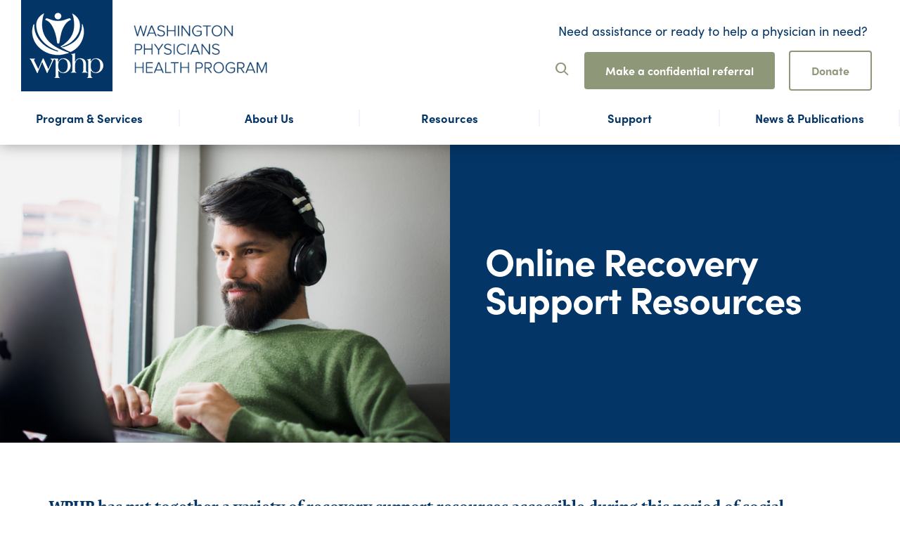

--- FILE ---
content_type: text/html; charset=UTF-8
request_url: https://wphp.org/2020/03/27/online-recovery-support-resources/
body_size: 10560
content:

<!DOCTYPE html PUBLIC "-//W3C//DTD XHTML 1.0 Transitional//EN" "http://www.w3.org/TR/xhtml1/DTD/xhtml1-transitional.dtd">
<html xmlns="http://www.w3.org/1999/xhtml" lang="en-US">

<head profile="http://gmpg.org/xfn/11">
	
	<!-- Global site tag (gtag.js) - Google Analytics -->
	<script async src="https://www.googletagmanager.com/gtag/js?id=UA-168668819-1"></script>
	<script>
	  window.dataLayer = window.dataLayer || [];
	  function gtag(){dataLayer.push(arguments);}
	  gtag('js', new Date());
	
	  gtag('config', 'UA-168668819-1');
	</script>

	
	<meta http-equiv="Content-Type" content="text/html; charset=UTF-8" />
	
	<link rel='shortcut icon' type='image/x-icon' href='https://wphp.org/wp-content/themes/wphp/img/favicon.png' />
	<meta name="author" content="DEI Creative in Seattle, WA" />
	  <meta name="keywords" content="" />
	  <meta name="description" content="" />
	  <meta name="robots" content="all" />
	
	<meta name="viewport" content="width=device-width, initial-scale=1" />

	<title>Online Recovery Support Resources - WPHP WPHP</title>

	<link rel="pingback" href="https://wphp.org/xmlrpc.php" />
		<link rel='archives' title='December 2025' href='https://wphp.org/2025/12/' />
	<link rel='archives' title='November 2025' href='https://wphp.org/2025/11/' />
	<link rel='archives' title='October 2025' href='https://wphp.org/2025/10/' />
	<link rel='archives' title='September 2025' href='https://wphp.org/2025/09/' />
	<link rel='archives' title='August 2025' href='https://wphp.org/2025/08/' />
	<link rel='archives' title='July 2025' href='https://wphp.org/2025/07/' />
	<link rel='archives' title='June 2025' href='https://wphp.org/2025/06/' />
	<link rel='archives' title='May 2025' href='https://wphp.org/2025/05/' />
	<link rel='archives' title='April 2025' href='https://wphp.org/2025/04/' />
	<link rel='archives' title='March 2025' href='https://wphp.org/2025/03/' />
	<link rel='archives' title='February 2025' href='https://wphp.org/2025/02/' />
	<link rel='archives' title='January 2025' href='https://wphp.org/2025/01/' />
	<link rel='archives' title='December 2024' href='https://wphp.org/2024/12/' />
	<link rel='archives' title='November 2024' href='https://wphp.org/2024/11/' />
	<link rel='archives' title='October 2024' href='https://wphp.org/2024/10/' />
	<link rel='archives' title='September 2024' href='https://wphp.org/2024/09/' />
	<link rel='archives' title='August 2024' href='https://wphp.org/2024/08/' />
	<link rel='archives' title='July 2024' href='https://wphp.org/2024/07/' />
	<link rel='archives' title='June 2024' href='https://wphp.org/2024/06/' />
	<link rel='archives' title='May 2024' href='https://wphp.org/2024/05/' />
	<link rel='archives' title='January 2024' href='https://wphp.org/2024/01/' />
	<link rel='archives' title='December 2023' href='https://wphp.org/2023/12/' />
	<link rel='archives' title='October 2023' href='https://wphp.org/2023/10/' />
	<link rel='archives' title='September 2023' href='https://wphp.org/2023/09/' />
	<link rel='archives' title='May 2023' href='https://wphp.org/2023/05/' />
	<link rel='archives' title='April 2023' href='https://wphp.org/2023/04/' />
	<link rel='archives' title='March 2023' href='https://wphp.org/2023/03/' />
	<link rel='archives' title='January 2023' href='https://wphp.org/2023/01/' />
	<link rel='archives' title='November 2022' href='https://wphp.org/2022/11/' />
	<link rel='archives' title='December 2021' href='https://wphp.org/2021/12/' />
	<link rel='archives' title='November 2021' href='https://wphp.org/2021/11/' />
	<link rel='archives' title='October 2021' href='https://wphp.org/2021/10/' />
	<link rel='archives' title='September 2021' href='https://wphp.org/2021/09/' />
	<link rel='archives' title='August 2021' href='https://wphp.org/2021/08/' />
	<link rel='archives' title='July 2021' href='https://wphp.org/2021/07/' />
	<link rel='archives' title='June 2021' href='https://wphp.org/2021/06/' />
	<link rel='archives' title='May 2021' href='https://wphp.org/2021/05/' />
	<link rel='archives' title='April 2021' href='https://wphp.org/2021/04/' />
	<link rel='archives' title='March 2021' href='https://wphp.org/2021/03/' />
	<link rel='archives' title='February 2021' href='https://wphp.org/2021/02/' />
	<link rel='archives' title='January 2021' href='https://wphp.org/2021/01/' />
	<link rel='archives' title='December 2020' href='https://wphp.org/2020/12/' />
	<link rel='archives' title='October 2020' href='https://wphp.org/2020/10/' />
	<link rel='archives' title='September 2020' href='https://wphp.org/2020/09/' />
	<link rel='archives' title='August 2020' href='https://wphp.org/2020/08/' />
	<link rel='archives' title='July 2020' href='https://wphp.org/2020/07/' />
	<link rel='archives' title='June 2020' href='https://wphp.org/2020/06/' />
	<link rel='archives' title='May 2020' href='https://wphp.org/2020/05/' />
	<link rel='archives' title='April 2020' href='https://wphp.org/2020/04/' />
	<link rel='archives' title='March 2020' href='https://wphp.org/2020/03/' />
	<link rel='archives' title='February 2020' href='https://wphp.org/2020/02/' />
	<link rel='archives' title='December 2019' href='https://wphp.org/2019/12/' />
	
	<script type="text/javascript">
		var theme = 'https://wphp.org/wp-content/themes/wphp';
	</script>
	
	<meta name='robots' content='index, follow, max-image-preview:large, max-snippet:-1, max-video-preview:-1' />

	<!-- This site is optimized with the Yoast SEO plugin v20.11 - https://yoast.com/wordpress/plugins/seo/ -->
	<link rel="canonical" href="https://wphp.org/2020/03/27/online-recovery-support-resources/" />
	<meta property="og:locale" content="en_US" />
	<meta property="og:type" content="article" />
	<meta property="og:title" content="Online Recovery Support Resources - WPHP" />
	<meta property="og:description" content="WPHP has put together a variety of recovery support resources accessible during this period of social distancing and stay at home orders.   ASAM COVID-19 Support Group Recommendations Mental Health Survival Guide for Physicians During COVID-19 Upcoming Online Class:  Mindfulness for Healthcare Professionals National Academy of Medicine COVID-19 Response Resources to support the health and well-being [&hellip;]" />
	<meta property="og:url" content="https://wphp.org/2020/03/27/online-recovery-support-resources/" />
	<meta property="og:site_name" content="WPHP" />
	<meta property="article:published_time" content="2020-03-27T20:59:43+00:00" />
	<meta property="article:modified_time" content="2021-02-12T00:41:12+00:00" />
	<meta property="og:image" content="https://wphp.org/wp-content/uploads/2020/03/miguelangel-miquelena-g8PLwil0i5A-unsplash-1-1.jpg" />
	<meta property="og:image:width" content="1920" />
	<meta property="og:image:height" content="1272" />
	<meta property="og:image:type" content="image/jpeg" />
	<meta name="author" content="Gia Go" />
	<meta name="twitter:card" content="summary_large_image" />
	<meta name="twitter:label1" content="Written by" />
	<meta name="twitter:data1" content="Gia Go" />
	<meta name="twitter:label2" content="Est. reading time" />
	<meta name="twitter:data2" content="1 minute" />
	<script type="application/ld+json" class="yoast-schema-graph">{"@context":"https://schema.org","@graph":[{"@type":"WebPage","@id":"https://wphp.org/2020/03/27/online-recovery-support-resources/","url":"https://wphp.org/2020/03/27/online-recovery-support-resources/","name":"Online Recovery Support Resources - WPHP","isPartOf":{"@id":"https://wphp.org/#website"},"primaryImageOfPage":{"@id":"https://wphp.org/2020/03/27/online-recovery-support-resources/#primaryimage"},"image":{"@id":"https://wphp.org/2020/03/27/online-recovery-support-resources/#primaryimage"},"thumbnailUrl":"https://wphp.org/wp-content/uploads/2020/03/miguelangel-miquelena-g8PLwil0i5A-unsplash-1-1.jpg","datePublished":"2020-03-27T20:59:43+00:00","dateModified":"2021-02-12T00:41:12+00:00","author":{"@id":"https://wphp.org/#/schema/person/d7eb8f44e4693d351e1c1a73daa38168"},"breadcrumb":{"@id":"https://wphp.org/2020/03/27/online-recovery-support-resources/#breadcrumb"},"inLanguage":"en-US","potentialAction":[{"@type":"ReadAction","target":["https://wphp.org/2020/03/27/online-recovery-support-resources/"]}]},{"@type":"ImageObject","inLanguage":"en-US","@id":"https://wphp.org/2020/03/27/online-recovery-support-resources/#primaryimage","url":"https://wphp.org/wp-content/uploads/2020/03/miguelangel-miquelena-g8PLwil0i5A-unsplash-1-1.jpg","contentUrl":"https://wphp.org/wp-content/uploads/2020/03/miguelangel-miquelena-g8PLwil0i5A-unsplash-1-1.jpg","width":1920,"height":1272},{"@type":"BreadcrumbList","@id":"https://wphp.org/2020/03/27/online-recovery-support-resources/#breadcrumb","itemListElement":[{"@type":"ListItem","position":1,"name":"Home","item":"https://wphp.org/"},{"@type":"ListItem","position":2,"name":"Online Recovery Support Resources"}]},{"@type":"WebSite","@id":"https://wphp.org/#website","url":"https://wphp.org/","name":"WPHP","description":"","potentialAction":[{"@type":"SearchAction","target":{"@type":"EntryPoint","urlTemplate":"https://wphp.org/?s={search_term_string}"},"query-input":"required name=search_term_string"}],"inLanguage":"en-US"},{"@type":"Person","@id":"https://wphp.org/#/schema/person/d7eb8f44e4693d351e1c1a73daa38168","name":"Gia Go","image":{"@type":"ImageObject","inLanguage":"en-US","@id":"https://wphp.org/#/schema/person/image/","url":"https://secure.gravatar.com/avatar/950ae1827c03e7cbc3c34408fb09391f?s=96&d=mm&r=g","contentUrl":"https://secure.gravatar.com/avatar/950ae1827c03e7cbc3c34408fb09391f?s=96&d=mm&r=g","caption":"Gia Go"},"url":"https://wphp.org/author/gia/"}]}</script>
	<!-- / Yoast SEO plugin. -->


<link rel='dns-prefetch' href='//code.jquery.com' />
<link rel='dns-prefetch' href='//cdn.jsdelivr.net' />
<link rel="alternate" type="application/rss+xml" title="WPHP &raquo; Online Recovery Support Resources Comments Feed" href="https://wphp.org/2020/03/27/online-recovery-support-resources/feed/" />
<script type="text/javascript">
/* <![CDATA[ */
window._wpemojiSettings = {"baseUrl":"https:\/\/s.w.org\/images\/core\/emoji\/15.0.3\/72x72\/","ext":".png","svgUrl":"https:\/\/s.w.org\/images\/core\/emoji\/15.0.3\/svg\/","svgExt":".svg","source":{"concatemoji":"https:\/\/wphp.org\/wp-includes\/js\/wp-emoji-release.min.js?ver=6.5.7"}};
/*! This file is auto-generated */
!function(i,n){var o,s,e;function c(e){try{var t={supportTests:e,timestamp:(new Date).valueOf()};sessionStorage.setItem(o,JSON.stringify(t))}catch(e){}}function p(e,t,n){e.clearRect(0,0,e.canvas.width,e.canvas.height),e.fillText(t,0,0);var t=new Uint32Array(e.getImageData(0,0,e.canvas.width,e.canvas.height).data),r=(e.clearRect(0,0,e.canvas.width,e.canvas.height),e.fillText(n,0,0),new Uint32Array(e.getImageData(0,0,e.canvas.width,e.canvas.height).data));return t.every(function(e,t){return e===r[t]})}function u(e,t,n){switch(t){case"flag":return n(e,"\ud83c\udff3\ufe0f\u200d\u26a7\ufe0f","\ud83c\udff3\ufe0f\u200b\u26a7\ufe0f")?!1:!n(e,"\ud83c\uddfa\ud83c\uddf3","\ud83c\uddfa\u200b\ud83c\uddf3")&&!n(e,"\ud83c\udff4\udb40\udc67\udb40\udc62\udb40\udc65\udb40\udc6e\udb40\udc67\udb40\udc7f","\ud83c\udff4\u200b\udb40\udc67\u200b\udb40\udc62\u200b\udb40\udc65\u200b\udb40\udc6e\u200b\udb40\udc67\u200b\udb40\udc7f");case"emoji":return!n(e,"\ud83d\udc26\u200d\u2b1b","\ud83d\udc26\u200b\u2b1b")}return!1}function f(e,t,n){var r="undefined"!=typeof WorkerGlobalScope&&self instanceof WorkerGlobalScope?new OffscreenCanvas(300,150):i.createElement("canvas"),a=r.getContext("2d",{willReadFrequently:!0}),o=(a.textBaseline="top",a.font="600 32px Arial",{});return e.forEach(function(e){o[e]=t(a,e,n)}),o}function t(e){var t=i.createElement("script");t.src=e,t.defer=!0,i.head.appendChild(t)}"undefined"!=typeof Promise&&(o="wpEmojiSettingsSupports",s=["flag","emoji"],n.supports={everything:!0,everythingExceptFlag:!0},e=new Promise(function(e){i.addEventListener("DOMContentLoaded",e,{once:!0})}),new Promise(function(t){var n=function(){try{var e=JSON.parse(sessionStorage.getItem(o));if("object"==typeof e&&"number"==typeof e.timestamp&&(new Date).valueOf()<e.timestamp+604800&&"object"==typeof e.supportTests)return e.supportTests}catch(e){}return null}();if(!n){if("undefined"!=typeof Worker&&"undefined"!=typeof OffscreenCanvas&&"undefined"!=typeof URL&&URL.createObjectURL&&"undefined"!=typeof Blob)try{var e="postMessage("+f.toString()+"("+[JSON.stringify(s),u.toString(),p.toString()].join(",")+"));",r=new Blob([e],{type:"text/javascript"}),a=new Worker(URL.createObjectURL(r),{name:"wpTestEmojiSupports"});return void(a.onmessage=function(e){c(n=e.data),a.terminate(),t(n)})}catch(e){}c(n=f(s,u,p))}t(n)}).then(function(e){for(var t in e)n.supports[t]=e[t],n.supports.everything=n.supports.everything&&n.supports[t],"flag"!==t&&(n.supports.everythingExceptFlag=n.supports.everythingExceptFlag&&n.supports[t]);n.supports.everythingExceptFlag=n.supports.everythingExceptFlag&&!n.supports.flag,n.DOMReady=!1,n.readyCallback=function(){n.DOMReady=!0}}).then(function(){return e}).then(function(){var e;n.supports.everything||(n.readyCallback(),(e=n.source||{}).concatemoji?t(e.concatemoji):e.wpemoji&&e.twemoji&&(t(e.twemoji),t(e.wpemoji)))}))}((window,document),window._wpemojiSettings);
/* ]]> */
</script>
<link rel='stylesheet' id='stylesheet-main-css' href='https://wphp.org/wp-content/themes/wphp/style.css?ver=6.5.7' type='text/css' media='' />
<style id='wp-emoji-styles-inline-css' type='text/css'>

	img.wp-smiley, img.emoji {
		display: inline !important;
		border: none !important;
		box-shadow: none !important;
		height: 1em !important;
		width: 1em !important;
		margin: 0 0.07em !important;
		vertical-align: -0.1em !important;
		background: none !important;
		padding: 0 !important;
	}
</style>
<link rel='stylesheet' id='wp-block-library-css' href='https://wphp.org/wp-includes/css/dist/block-library/style.min.css?ver=6.5.7' type='text/css' media='all' />
<style id='classic-theme-styles-inline-css' type='text/css'>
/*! This file is auto-generated */
.wp-block-button__link{color:#fff;background-color:#32373c;border-radius:9999px;box-shadow:none;text-decoration:none;padding:calc(.667em + 2px) calc(1.333em + 2px);font-size:1.125em}.wp-block-file__button{background:#32373c;color:#fff;text-decoration:none}
</style>
<style id='global-styles-inline-css' type='text/css'>
body{--wp--preset--color--black: #000000;--wp--preset--color--cyan-bluish-gray: #abb8c3;--wp--preset--color--white: #ffffff;--wp--preset--color--pale-pink: #f78da7;--wp--preset--color--vivid-red: #cf2e2e;--wp--preset--color--luminous-vivid-orange: #ff6900;--wp--preset--color--luminous-vivid-amber: #fcb900;--wp--preset--color--light-green-cyan: #7bdcb5;--wp--preset--color--vivid-green-cyan: #00d084;--wp--preset--color--pale-cyan-blue: #8ed1fc;--wp--preset--color--vivid-cyan-blue: #0693e3;--wp--preset--color--vivid-purple: #9b51e0;--wp--preset--gradient--vivid-cyan-blue-to-vivid-purple: linear-gradient(135deg,rgba(6,147,227,1) 0%,rgb(155,81,224) 100%);--wp--preset--gradient--light-green-cyan-to-vivid-green-cyan: linear-gradient(135deg,rgb(122,220,180) 0%,rgb(0,208,130) 100%);--wp--preset--gradient--luminous-vivid-amber-to-luminous-vivid-orange: linear-gradient(135deg,rgba(252,185,0,1) 0%,rgba(255,105,0,1) 100%);--wp--preset--gradient--luminous-vivid-orange-to-vivid-red: linear-gradient(135deg,rgba(255,105,0,1) 0%,rgb(207,46,46) 100%);--wp--preset--gradient--very-light-gray-to-cyan-bluish-gray: linear-gradient(135deg,rgb(238,238,238) 0%,rgb(169,184,195) 100%);--wp--preset--gradient--cool-to-warm-spectrum: linear-gradient(135deg,rgb(74,234,220) 0%,rgb(151,120,209) 20%,rgb(207,42,186) 40%,rgb(238,44,130) 60%,rgb(251,105,98) 80%,rgb(254,248,76) 100%);--wp--preset--gradient--blush-light-purple: linear-gradient(135deg,rgb(255,206,236) 0%,rgb(152,150,240) 100%);--wp--preset--gradient--blush-bordeaux: linear-gradient(135deg,rgb(254,205,165) 0%,rgb(254,45,45) 50%,rgb(107,0,62) 100%);--wp--preset--gradient--luminous-dusk: linear-gradient(135deg,rgb(255,203,112) 0%,rgb(199,81,192) 50%,rgb(65,88,208) 100%);--wp--preset--gradient--pale-ocean: linear-gradient(135deg,rgb(255,245,203) 0%,rgb(182,227,212) 50%,rgb(51,167,181) 100%);--wp--preset--gradient--electric-grass: linear-gradient(135deg,rgb(202,248,128) 0%,rgb(113,206,126) 100%);--wp--preset--gradient--midnight: linear-gradient(135deg,rgb(2,3,129) 0%,rgb(40,116,252) 100%);--wp--preset--font-size--small: 13px;--wp--preset--font-size--medium: 20px;--wp--preset--font-size--large: 36px;--wp--preset--font-size--x-large: 42px;--wp--preset--spacing--20: 0.44rem;--wp--preset--spacing--30: 0.67rem;--wp--preset--spacing--40: 1rem;--wp--preset--spacing--50: 1.5rem;--wp--preset--spacing--60: 2.25rem;--wp--preset--spacing--70: 3.38rem;--wp--preset--spacing--80: 5.06rem;--wp--preset--shadow--natural: 6px 6px 9px rgba(0, 0, 0, 0.2);--wp--preset--shadow--deep: 12px 12px 50px rgba(0, 0, 0, 0.4);--wp--preset--shadow--sharp: 6px 6px 0px rgba(0, 0, 0, 0.2);--wp--preset--shadow--outlined: 6px 6px 0px -3px rgba(255, 255, 255, 1), 6px 6px rgba(0, 0, 0, 1);--wp--preset--shadow--crisp: 6px 6px 0px rgba(0, 0, 0, 1);}:where(.is-layout-flex){gap: 0.5em;}:where(.is-layout-grid){gap: 0.5em;}body .is-layout-flex{display: flex;}body .is-layout-flex{flex-wrap: wrap;align-items: center;}body .is-layout-flex > *{margin: 0;}body .is-layout-grid{display: grid;}body .is-layout-grid > *{margin: 0;}:where(.wp-block-columns.is-layout-flex){gap: 2em;}:where(.wp-block-columns.is-layout-grid){gap: 2em;}:where(.wp-block-post-template.is-layout-flex){gap: 1.25em;}:where(.wp-block-post-template.is-layout-grid){gap: 1.25em;}.has-black-color{color: var(--wp--preset--color--black) !important;}.has-cyan-bluish-gray-color{color: var(--wp--preset--color--cyan-bluish-gray) !important;}.has-white-color{color: var(--wp--preset--color--white) !important;}.has-pale-pink-color{color: var(--wp--preset--color--pale-pink) !important;}.has-vivid-red-color{color: var(--wp--preset--color--vivid-red) !important;}.has-luminous-vivid-orange-color{color: var(--wp--preset--color--luminous-vivid-orange) !important;}.has-luminous-vivid-amber-color{color: var(--wp--preset--color--luminous-vivid-amber) !important;}.has-light-green-cyan-color{color: var(--wp--preset--color--light-green-cyan) !important;}.has-vivid-green-cyan-color{color: var(--wp--preset--color--vivid-green-cyan) !important;}.has-pale-cyan-blue-color{color: var(--wp--preset--color--pale-cyan-blue) !important;}.has-vivid-cyan-blue-color{color: var(--wp--preset--color--vivid-cyan-blue) !important;}.has-vivid-purple-color{color: var(--wp--preset--color--vivid-purple) !important;}.has-black-background-color{background-color: var(--wp--preset--color--black) !important;}.has-cyan-bluish-gray-background-color{background-color: var(--wp--preset--color--cyan-bluish-gray) !important;}.has-white-background-color{background-color: var(--wp--preset--color--white) !important;}.has-pale-pink-background-color{background-color: var(--wp--preset--color--pale-pink) !important;}.has-vivid-red-background-color{background-color: var(--wp--preset--color--vivid-red) !important;}.has-luminous-vivid-orange-background-color{background-color: var(--wp--preset--color--luminous-vivid-orange) !important;}.has-luminous-vivid-amber-background-color{background-color: var(--wp--preset--color--luminous-vivid-amber) !important;}.has-light-green-cyan-background-color{background-color: var(--wp--preset--color--light-green-cyan) !important;}.has-vivid-green-cyan-background-color{background-color: var(--wp--preset--color--vivid-green-cyan) !important;}.has-pale-cyan-blue-background-color{background-color: var(--wp--preset--color--pale-cyan-blue) !important;}.has-vivid-cyan-blue-background-color{background-color: var(--wp--preset--color--vivid-cyan-blue) !important;}.has-vivid-purple-background-color{background-color: var(--wp--preset--color--vivid-purple) !important;}.has-black-border-color{border-color: var(--wp--preset--color--black) !important;}.has-cyan-bluish-gray-border-color{border-color: var(--wp--preset--color--cyan-bluish-gray) !important;}.has-white-border-color{border-color: var(--wp--preset--color--white) !important;}.has-pale-pink-border-color{border-color: var(--wp--preset--color--pale-pink) !important;}.has-vivid-red-border-color{border-color: var(--wp--preset--color--vivid-red) !important;}.has-luminous-vivid-orange-border-color{border-color: var(--wp--preset--color--luminous-vivid-orange) !important;}.has-luminous-vivid-amber-border-color{border-color: var(--wp--preset--color--luminous-vivid-amber) !important;}.has-light-green-cyan-border-color{border-color: var(--wp--preset--color--light-green-cyan) !important;}.has-vivid-green-cyan-border-color{border-color: var(--wp--preset--color--vivid-green-cyan) !important;}.has-pale-cyan-blue-border-color{border-color: var(--wp--preset--color--pale-cyan-blue) !important;}.has-vivid-cyan-blue-border-color{border-color: var(--wp--preset--color--vivid-cyan-blue) !important;}.has-vivid-purple-border-color{border-color: var(--wp--preset--color--vivid-purple) !important;}.has-vivid-cyan-blue-to-vivid-purple-gradient-background{background: var(--wp--preset--gradient--vivid-cyan-blue-to-vivid-purple) !important;}.has-light-green-cyan-to-vivid-green-cyan-gradient-background{background: var(--wp--preset--gradient--light-green-cyan-to-vivid-green-cyan) !important;}.has-luminous-vivid-amber-to-luminous-vivid-orange-gradient-background{background: var(--wp--preset--gradient--luminous-vivid-amber-to-luminous-vivid-orange) !important;}.has-luminous-vivid-orange-to-vivid-red-gradient-background{background: var(--wp--preset--gradient--luminous-vivid-orange-to-vivid-red) !important;}.has-very-light-gray-to-cyan-bluish-gray-gradient-background{background: var(--wp--preset--gradient--very-light-gray-to-cyan-bluish-gray) !important;}.has-cool-to-warm-spectrum-gradient-background{background: var(--wp--preset--gradient--cool-to-warm-spectrum) !important;}.has-blush-light-purple-gradient-background{background: var(--wp--preset--gradient--blush-light-purple) !important;}.has-blush-bordeaux-gradient-background{background: var(--wp--preset--gradient--blush-bordeaux) !important;}.has-luminous-dusk-gradient-background{background: var(--wp--preset--gradient--luminous-dusk) !important;}.has-pale-ocean-gradient-background{background: var(--wp--preset--gradient--pale-ocean) !important;}.has-electric-grass-gradient-background{background: var(--wp--preset--gradient--electric-grass) !important;}.has-midnight-gradient-background{background: var(--wp--preset--gradient--midnight) !important;}.has-small-font-size{font-size: var(--wp--preset--font-size--small) !important;}.has-medium-font-size{font-size: var(--wp--preset--font-size--medium) !important;}.has-large-font-size{font-size: var(--wp--preset--font-size--large) !important;}.has-x-large-font-size{font-size: var(--wp--preset--font-size--x-large) !important;}
.wp-block-navigation a:where(:not(.wp-element-button)){color: inherit;}
:where(.wp-block-post-template.is-layout-flex){gap: 1.25em;}:where(.wp-block-post-template.is-layout-grid){gap: 1.25em;}
:where(.wp-block-columns.is-layout-flex){gap: 2em;}:where(.wp-block-columns.is-layout-grid){gap: 2em;}
.wp-block-pullquote{font-size: 1.5em;line-height: 1.6;}
</style>
<script type="text/javascript" src="https://code.jquery.com/jquery-latest.min.js?ver=6.5.7" id="jquery-js"></script>
<script type="text/javascript" src="https://wphp.org/wp-content/themes/wphp/js/skrollr.min.js?ver=6.5.7" id="skrollr-js"></script>
<script type="text/javascript" src="https://wphp.org/wp-content/themes/wphp/js/featherlight.js?ver=6.5.7" id="featherlight-js"></script>
<script type="text/javascript" src="https://cdn.jsdelivr.net/npm/@fancyapps/ui@5.0/dist/fancybox/fancybox.umd.js?ver=6.5.7" id="fancy-js"></script>
<script type="text/javascript" src="https://wphp.org/wp-content/themes/wphp/js/jquery.flexslider-min.js?ver=6.5.7" id="flexslider-js"></script>
<script type="text/javascript" src="https://wphp.org/wp-content/themes/wphp/js/jquery.nav.js?ver=6.5.7" id="onpagenav-js"></script>
<script type="text/javascript" src="https://wphp.org/wp-content/themes/wphp/js/init.js?ver=6.5.7" id="initialize-js"></script>
<link rel="https://api.w.org/" href="https://wphp.org/wp-json/" /><link rel="alternate" type="application/json" href="https://wphp.org/wp-json/wp/v2/posts/2523" /><link rel="EditURI" type="application/rsd+xml" title="RSD" href="https://wphp.org/xmlrpc.php?rsd" />
<meta name="generator" content="WordPress 6.5.7" />
<link rel='shortlink' href='https://wphp.org/?p=2523' />
<link rel="alternate" type="application/json+oembed" href="https://wphp.org/wp-json/oembed/1.0/embed?url=https%3A%2F%2Fwphp.org%2F2020%2F03%2F27%2Fonline-recovery-support-resources%2F" />
<link rel="alternate" type="text/xml+oembed" href="https://wphp.org/wp-json/oembed/1.0/embed?url=https%3A%2F%2Fwphp.org%2F2020%2F03%2F27%2Fonline-recovery-support-resources%2F&#038;format=xml" />
	<link rel="stylesheet" href="https://use.typekit.net/kqh7ytd.css">
	<link rel="stylesheet" href="https://wphp.org/wp-content/themes/wphp/webfonts/ss-gizmo.css">
	<link rel="stylesheet" href="https://pro.fontawesome.com/releases/v5.6.3/css/all.css" integrity="sha384-LRlmVvLKVApDVGuspQFnRQJjkv0P7/YFrw84YYQtmYG4nK8c+M+NlmYDCv0rKWpG" crossorigin="anonymous">
</head>

<body class="post-template-default single single-post postid-2523 single-format-standard wp-embed-responsive">
	<header class="new-header">
		<!-- <div class="top-header">
			<div class="container">
				<a class="th-skip" href="#content">Skip Navigation <span class="ss-icon ss-down"></span></a>	
				<a href="https://wphp.org/search" class="th-search">
					<span class="ss-icon ss-search"></span>
				</a>
			</div>
		</div> -->
		<div class="header-inner">	
			<div class="bg-back">
				<div class="container">
					<div id="logo" class="pull-left">
						<a href="https://wphp.org" class="mark">
							<img src="https://wphp.org/wp-content/themes/wphp/img/logo.png">
						</a>
						<a href="https://wphp.org" class="logo-text">
							<img src="https://wphp.org/wp-content/themes/wphp/img/logo-text.png">
						</a>		
					</div>		
		
					<div id="referral" class="pull-right">
						<p class="referral-text">Need assistance or ready to help a physician in need?</p>	
						<div class="btns">
							<a href="https://wphp.org/search" class="th-search">
								<span class="ss-icon ss-search"></span>
							</a>
							<a class="btn referral-btn" href="https://wphp.org/discover-solutions/referral/">Make a confidential referral</a>	
							<a class="btn donate-btn" href="https://wphp.org/donate/">Donate</a>	
						</div>
					</div>	
				</div>	
			</div>	
	
			<ul id="nav" class="nav">
				<li>
					<a href="https://wphp.org/program/"><span>Program &#038; Services</span></a>
					
					<div class="subnav discover-solutions-subnav">
																		<div class="column left width-40 text-center">
																<a href="https://wphp.org/program-highlights" class="column left sub-icon text-center">
										<div class="icon ss-info"></div>
										<h3>Program Highlights</h3>
									</a>
																	<a href="https://wphp.org/confidentiality/" class="column left sub-icon text-center">
										<div class="icon ss-lock"></div>
										<h3>Confidentiality</h3>
									</a>
															</a>
						</div>	
						
						
						<div class="column left width-30 resources">
							<h2>More</h2>
							<ul class="nav-list">
																		<li><a href="https://wphp.org/success-stories">Success Stories</a></li>
																			<li><a href="https://wphp.org/referral">Make a Referral</a></li>
																			<li><a href="https://wphp.org/faqs/">FAQs</a></li>
																</ul>		
						</div>
						
												
												<div class="nav-img" style="background-image: url(https://wphp.org/wp-content/uploads/2020/03/Diverse-group-of-medical-students-500x350.jpg);"></div>
						
											</div>	
					
				</li>
				<li>
					<a href="https://wphp.org/about/" data-link="learn-about-us"><span>About Us</span></a>
					<div class="subnav learn-about-us-subnav">
																		<div class="column left width-40 text-center">
																<a href="https://wphp.org/about/mission-history/" class="column left sub-icon text-center">
										<div class="icon ss-compass"></div>
										<h3>Mission & History</h3>
									</a>
																	<a href="https://wphp.org/about/annual-reports/" class="column left sub-icon text-center">
										<div class="icon ss-barchart"></div>
										<h3>Annual Reports</h3>
									</a>
															</a>
						</div>	
						
										
						<div class="column left width-30 resources">
							<h2>More</h2>
							<ul class="nav-list">
																		<li><a href="https://wphp.org/about/board-of-directors/">Board of Directors</a></li>
																			<li><a href="https://wphp.org/about/staff/">Staff</a></li>
																			<li><a href="https://wphp.org/about/facilitators/">Facilitators </a></li>
																			<li><a href="https://wphp.org/about/consultants/">Consultants</a></li>
																			<li><a href="https://wphp.org/about/legal/">Legal</a></li>
																			<li><a href="https://wphp.org/about/careers/">Careers</a></li>
																</ul>		
						</div>
						
												
												<div class="nav-img" style="background-image: url(https://wphp.org/wp-content/uploads/2020/02/2257172.jpg);"></div>
											</div>	
				</li>		
				<li>
					<a href="https://wphp.org/resources/" data-link="explore-resources"><span>Resources</span></a>
					
					<div class="subnav explore-resources-subnav">
																		<div class="column left width-40 text-center">
																<a href="https://wphp.org/resources/physician-wellness-resources/" class="column left sub-icon text-center">
										<div class="icon ss-heart"></div>
										<h3>External Resources</h3>
									</a>
																	<a href="https://wphp.org/resources/research-studies" class="column left sub-icon text-center">
										<div class="icon ss-notebook"></div>
										<h3>Research & Studies</h3>
									</a>
															</a>
						</div>	
						
						
						<div class="column left width-30 resources">
							<h2>More Resources</h2>
							<ul class="nav-list">
																		<li><a href="https://wphp.org/resources/family-key-support/">Family & Key Support</a></li>
																			<li><a href="https://wphp.org/resources/community-events/">Community Events</a></li>
																</ul>		
						</div>
						
												
												<div class="nav-img" style="background-image: url(https://wphp.org/wp-content/uploads/2020/02/2096558-500x350.jpg);"></div>
											</div>	

				</li>	
				<li>
					<a href="https://wphp.org/support/" data-link="support"><span>Support</span></a>
					
					<div class="subnav support-subnav">
																		<div class="column left width-40 text-center">
																<a href="https://wphp.org/financial-aid/" class="column left sub-icon text-center">
										<div class="icon ss-file"></div>
										<h3>Financial Assistance</h3>
									</a>
																	<a href="https://wphp.org/support/participant-forms/" class="column left sub-icon text-center">
										<div class="icon ss-compose"></div>
										<h3>Forms</h3>
									</a>
															</a>
						</div>	
						
										
						<div class="column left width-30 resources">
							<h2>More</h2>
							<ul class="nav-list">
																		<li><a href="https://wphp.org/about/contact-us/">Contact WPHP</a></li>
																			<li><a href="https://wphp.org/wp-content/uploads/2020/09/ADA-Notice-to-Participants.pdf">WPHP ADA Notice to Participants</a></li>
																			<li><a href="https://wphp.org/wp-content/uploads/2020/09/ADA-Greivance-Procedure.pdf">WPHP ADA Grievance Procedure</a></li>
																</ul>		
						</div>
						
												
												<div class="nav-img" style="background-image: url(https://wphp.org/wp-content/uploads/2024/05/Stocksy_comp_3871903-500x350.jpg);"></div>
											</div>	
				
				</li>	
				<li>
					<a href="https://wphp.org/news/" data-link="participant-portal"><span>News &#038; Publications</span></a>
					<div class="subnav participant-portal-subnav">
																		<div class="column left width-40 text-center">
																<a href="https://wphp.org/blog/" class="column left sub-icon text-center">
										<div class="icon ss-chat"></div>
										<h3>WPHP Blog</h3>
									</a>
																	<a href="https://wphp.org/news/wphp-newsletters/" class="column left sub-icon text-center">
										<div class="icon ss-newspaper"></div>
										<h3>WPHP Newsletters</h3>
									</a>
															</a>
						</div>	
						
						
						<div class="column left width-30 resources">
							<h2>More</h2>
							<ul class="nav-list">
																		<li><a href="https://wphp.org/news/wphp-in-the-news/">WPHP in the News</a></li>
																			<li><a href="https://wphp.org/news/materials/">WPHP Materials</a></li>
																			<li><a href="https://wphp.org/news/book-a-speaking-engagement/">Speaking Engagement Request</a></li>
																			<li><a href="https://wphp.org/news/media-requests/">Media Request</a></li>
																</ul>		
						</div>
						
												
												<div class="nav-img" style="background-image: url(https://wphp.org/wp-content/uploads/2020/02/2234579.jpg);"></div>
											</div>	
				</li>	
				<!-- <li class="glass"><a href="https://wphp.org/search">Search <span class="nav-icon ss-search"></span></a></li>	 -->
			</ul>	
		</div>
		

		
		
	</header>	
	<div id="sticky-nav">
		<div class="container">
			<a href="https://wphp.org" id="logo" class="pull-left">
				<div class="mark">
					<img src="https://wphp.org/wp-content/themes/wphp/img/logo.png">
				</div>
				<a href="https://wphp.org" class="logo-text">
					<img src="https://wphp.org/wp-content/themes/wphp/img/logo-text.png">
				</a>
			</a>
			<ul class="nav">	
				<li>
					<a href="https://wphp.org/program/"><span>Program &#038; Services</span></a>
					
					<div class="subnav discover-solutions-subnav">
																		<div class="column left width-40 text-center">
																<a href="https://wphp.org/program-highlights" class="column left sub-icon text-center">
										<div class="icon ss-info"></div>
										<h3>Program Highlights</h3>
									</a>
																	<a href="https://wphp.org/confidentiality/" class="column left sub-icon text-center">
										<div class="icon ss-lock"></div>
										<h3>Confidentiality</h3>
									</a>
															</a>
						</div>	
						
										
						<div class="column left width-30 resources">
							<h2>More</h2>
							<ul class="nav-list">
																		<li><a href="https://wphp.org/success-stories">Success Stories</a></li>
																			<li><a href="https://wphp.org/referral">Make a Referral</a></li>
																			<li><a href="https://wphp.org/faqs/">FAQs</a></li>
																</ul>		
						</div>
						
												
												<div class="nav-img" style="background-image: url(https://wphp.org/wp-content/uploads/2020/03/Diverse-group-of-medical-students-500x350.jpg);"></div>
						
											</div>	
					
				</li>
				<li>
					<a href="https://wphp.org/about/" data-link="learn-about-us"><span>About Us</span></a>
					<div class="subnav learn-about-us-subnav">
																		<div class="column left width-40 text-center">
																<a href="https://wphp.org/about/mission-history/" class="column left sub-icon text-center">
										<div class="icon ss-compass"></div>
										<h3>Mission & History</h3>
									</a>
																	<a href="https://wphp.org/about/annual-reports/" class="column left sub-icon text-center">
										<div class="icon ss-barchart"></div>
										<h3>Annual Reports</h3>
									</a>
															</a>
						</div>	
						
										
						<div class="column left width-30 resources">
							<h2>More</h2>
							<ul class="nav-list">
																		<li><a href="https://wphp.org/about/board-of-directors/">Board of Directors</a></li>
																			<li><a href="https://wphp.org/about/staff/">Staff</a></li>
																			<li><a href="https://wphp.org/about/facilitators/">Facilitators </a></li>
																			<li><a href="https://wphp.org/about/consultants/">Consultants</a></li>
																			<li><a href="https://wphp.org/about/legal/">Legal</a></li>
																			<li><a href="https://wphp.org/about/careers/">Careers</a></li>
																</ul>		
						</div>
						
												
												<div class="nav-img" style="background-image: url(https://wphp.org/wp-content/uploads/2020/02/2257172.jpg);"></div>
											</div>	
				</li>		
				<li>
					<a href="https://wphp.org/resources/" data-link="explore-resources"><span>Resources</span></a>
					
					<div class="subnav explore-resources-subnav">
																		<div class="column left width-40 text-center">
																<a href="https://wphp.org/resources/physician-wellness-resources/" class="column left sub-icon text-center">
										<div class="icon ss-heart"></div>
										<h3>External Resources</h3>
									</a>
																	<a href="https://wphp.org/resources/research-studies" class="column left sub-icon text-center">
										<div class="icon ss-notebook"></div>
										<h3>Research & Studies</h3>
									</a>
															</a>
						</div>	
						
										
						<div class="column left width-30 resources">
							<h2>More Resources</h2>
							<ul class="nav-list">
																		<li><a href="https://wphp.org/resources/family-key-support/">Family & Key Support</a></li>
																			<li><a href="https://wphp.org/resources/community-events/">Community Events</a></li>
																</ul>		
						</div>
						
												
												<div class="nav-img" style="background-image: url(https://wphp.org/wp-content/uploads/2020/02/2096558-500x350.jpg);"></div>
											</div>	
				
				</li>	
				<li>
					<a href="https://wphp.org/support/" data-link="support"><span>Support</span></a>
					
					<div class="subnav support-subnav">
																		<div class="column left width-40 text-center">
																<a href="https://wphp.org/financial-aid/" class="column left sub-icon text-center">
										<div class="icon ss-file"></div>
										<h3>Financial Assistance</h3>
									</a>
																	<a href="https://wphp.org/support/participant-forms/" class="column left sub-icon text-center">
										<div class="icon ss-compose"></div>
										<h3>Forms</h3>
									</a>
															</a>
						</div>	
						
										
						<div class="column left width-30 resources">
							<h2>More</h2>
							<ul class="nav-list">
																		<li><a href="https://wphp.org/about/contact-us/">Contact WPHP</a></li>
																			<li><a href="https://wphp.org/wp-content/uploads/2020/09/ADA-Notice-to-Participants.pdf">WPHP ADA Notice to Participants</a></li>
																			<li><a href="https://wphp.org/wp-content/uploads/2020/09/ADA-Greivance-Procedure.pdf">WPHP ADA Grievance Procedure</a></li>
																</ul>		
						</div>
						
												
												<div class="nav-img" style="background-image: url(https://wphp.org/wp-content/uploads/2024/05/Stocksy_comp_3871903-500x350.jpg);"></div>
											</div>	
				
				</li>	
				<li>
					<a href="https://wphp.org/news/" data-link="participant-portal"><span>News &#038; Publications</span></a>
					<div class="subnav participant-portal-subnav">
																		<div class="column left width-40 text-center">
																<a href="https://wphp.org/blog/" class="column left sub-icon text-center">
										<div class="icon ss-chat"></div>
										<h3>WPHP Blog</h3>
									</a>
																	<a href="https://wphp.org/news/wphp-newsletters/" class="column left sub-icon text-center">
										<div class="icon ss-newspaper"></div>
										<h3>WPHP Newsletters</h3>
									</a>
															</a>
						</div>	
						
										
						<div class="column left width-30 resources">
							<h2>More</h2>
							<ul class="nav-list">
																		<li><a href="https://wphp.org/news/wphp-in-the-news/">WPHP in the News</a></li>
																			<li><a href="https://wphp.org/news/materials/">WPHP Materials</a></li>
																			<li><a href="https://wphp.org/news/book-a-speaking-engagement/">Speaking Engagement Request</a></li>
																			<li><a href="https://wphp.org/news/media-requests/">Media Request</a></li>
																</ul>		
						</div>
						
												
												<div class="nav-img" style="background-image: url(https://wphp.org/wp-content/uploads/2020/02/2234579.jpg);"></div>
											</div>	
				</li>	
				<li class="glass"><a href="https://wphp.org/search"><span class="nav-icon ss-search"></span></a></li>	
			</ul>
			<div id="referral" class="pull-right">
				<a class="btn referral-btn" href="https://wphp.org/discover-solutions/referral/">Make a referral <span class="next-arrow ss-icon ss-navigateright"></span></a>	
			</div>	
		</div>
	</div>
	<a id="toggle" href="#">
		<span class="top"></span>
		<span class="middle"></span>
		<span class="bottom"></span>
	</a>

			

	<section id="section-1" class="no-padding hero" style="margin-top: 0;">
		<div class="width-50 column left excerpt" style="min-height: 0;">
			<div class="text-inner" style="left:75%;">
				<h1>Online Recovery Support Resources</h1>
							</div>	
		</div>
		<div class="width-50 column left">
			<img width="1920" height="1272" src="https://wphp.org/wp-content/uploads/2020/03/miguelangel-miquelena-g8PLwil0i5A-unsplash-1-1.jpg" class="attachment-post-thumbnail size-post-thumbnail wp-post-image" alt="" decoding="async" fetchpriority="high" srcset="https://wphp.org/wp-content/uploads/2020/03/miguelangel-miquelena-g8PLwil0i5A-unsplash-1-1.jpg 1920w, https://wphp.org/wp-content/uploads/2020/03/miguelangel-miquelena-g8PLwil0i5A-unsplash-1-1-300x199.jpg 300w, https://wphp.org/wp-content/uploads/2020/03/miguelangel-miquelena-g8PLwil0i5A-unsplash-1-1-1024x678.jpg 1024w, https://wphp.org/wp-content/uploads/2020/03/miguelangel-miquelena-g8PLwil0i5A-unsplash-1-1-768x509.jpg 768w, https://wphp.org/wp-content/uploads/2020/03/miguelangel-miquelena-g8PLwil0i5A-unsplash-1-1-1536x1018.jpg 1536w" sizes="(max-width: 1920px) 100vw, 1920px" />		</div>	
	</section>

	

<section class="intro no-padding">
	<div class="container smaller">
		<div class="inner">
				
					</div>	
	</div>	
</section>	

<section id="content" class="no-padding">

<div class="content">
	<div class="container smaller">
		<p><strong>WPHP has put together a variety of recovery support resources accessible during this period of social distancing and stay at home orders.   </strong></p>
<ul>
<li><a href="https://wphp.org/2020/03/26/covid-19-support-group-recommendations/" target="_blank" rel="noopener noreferrer">ASAM COVID-19 Support Group Recommendations</a></li>
<li><a href="https://wphp.org/2020/03/26/mental-health-survival-guide-for-physicians-during-covid-19/" target="_blank" rel="noopener noreferrer">Mental Health Survival Guide for Physicians During COVID-19</a></li>
<li><a href="https://wphp.org/2020/03/11/online-class-mindfulness-for-healthcare-professionals/" target="_blank" rel="noopener noreferrer">Upcoming Online Class:  Mindfulness for Healthcare Professionals</a></li>
<li><a href="https://www.nationalacademies.org/topics/covid-19-resources">National Academy of Medicine COVID-19 Response</a>
<ul>
<li>Resources to support the health and well-being of clinicians during the COVID-19 outbreak</li>
</ul>
</li>
<li><a href="https://www.fsphp.org/support-of-clinicians-during-covid-19">Federation of State Physician Health Programs Support of Clinicians During COVID-19</a></li>
<li>For those interested in pursuing <strong>online recovery meetings</strong>, here are some links to those resources:
<ul>
<li><a href="https://wphp.us20.list-manage.com/track/click?u=ac5c12fb36243ad8fd77832ba&amp;id=d86f443dc7&amp;e=9fb49ff9e5" target="_blank" rel="noopener noreferrer"><strong>Seattle AA meetings that have been moved online</strong></a> as well as COVID updates</li>
<li><a href="https://wphp.us20.list-manage.com/track/click?u=ac5c12fb36243ad8fd77832ba&amp;id=91a3398900&amp;e=9fb49ff9e5" target="_blank" rel="noopener noreferrer"><strong>Online AA Intergroup</strong></a></li>
<li><a href="https://wphp.us20.list-manage.com/track/click?u=ac5c12fb36243ad8fd77832ba&amp;id=7ae6f480e8&amp;e=9fb49ff9e5" target="_blank" rel="noopener noreferrer"><strong>Virtual NA Meetings</strong></a></li>
<li><a href="https://wphp.us20.list-manage.com/track/click?u=ac5c12fb36243ad8fd77832ba&amp;id=1325558b24&amp;e=9fb49ff9e5" target="_blank" rel="noopener noreferrer"><strong>In the Rooms</strong></a> is an Online Addiction Recovery Community that has many services including access to daily online meetings.</li>
<li><a href="https://wphp.us20.list-manage.com/track/click?u=ac5c12fb36243ad8fd77832ba&amp;id=76981e5aaf&amp;e=9fb49ff9e5" target="_blank" rel="noopener noreferrer"><strong>Recovery Dharma Online</strong></a> organizes daily meetings accessible via computer, smartphone, or dial-in. Together we meditate, study Buddhist teachings, and support each other on our paths to sobriety and peace.</li>
<li><a href="https://wphp.us20.list-manage.com/track/click?u=ac5c12fb36243ad8fd77832ba&amp;id=f5fc2f307c&amp;e=9fb49ff9e5" target="_blank" rel="noopener noreferrer"><strong>Buddhist Recovery Meetings Online</strong></a></li>
<li><a href="https://wphp.us20.list-manage.com/track/click?u=ac5c12fb36243ad8fd77832ba&amp;id=cd2033a280&amp;e=9fb49ff9e5" target="_blank" rel="noopener noreferrer"><strong>Online Smart Recovery Meetings</strong></a></li>
<li><a href="https://wphp.us20.list-manage.com/track/click?u=ac5c12fb36243ad8fd77832ba&amp;id=ba3b58eaf6&amp;e=9fb49ff9e5" target="_blank" rel="noopener noreferrer"><strong>We Connect Online Meetings</strong></a>  WEconnect + Unity Recovery are now offering free virtual support during COVID-19</li>
</ul>
</li>
<li>For those of you who are wondering how to be of service during this crisis, the Washington State Department of Health needs your help! <a href="https://wphp.org/2020/03/27/volunteers-needed-for-covid-19-response-work/" target="_blank" rel="noopener noreferrer">https://wphp.org/2020/03/27/volunteers-needed-for-covid-19-response-work/</a></li>
</ul>
	</div>
</div>




<div class="wrapper">
	<div class="container smaller">
		<section class="help">
			<div class="title text-center">
				<p class="tagline">Quick Links</p>	
				<h1>More from WPHP</h1>
			</div>	
			<div class="columns text-center">
				
									
					<a class="column width-33 left" href="https://wphp.org/news/wphp-in-the-news/">
							<div class="icon ss-bookmark"></div>
							<h3>Show me related articles</h3>
							<div class="arrow ss-navigateright"></div>		
					</a>
					        
									
					<a class="column width-33 left" href="https://wphp.org/resources/physician-wellness-resources/">
							<div class="icon ss-lightbulb"></div>
							<h3>I'm looking for more wellness resources</h3>
							<div class="arrow ss-navigateright"></div>		
					</a>
					        
									
					<a class="column width-33 left" href="https://wphp.org/resources/community-events/">
							<div class="icon ss-usergroup"></div>
							<h3>Show me upcoming events</h3>
							<div class="arrow ss-navigateright"></div>		
					</a>
					        
								
			</div>	
			
		</section>	
	</div>	
</div>	


</section>
<script>
	$(function(){
		slideShow();
	});
</script>	

<footer>
	<section>
		<div class="container smaller">
			<div class="width-25 column left">
				<h3>Contact</h3>
				<p><a href="mailto:leadership@wphp.org"><b>leadership@wphp.org</b></a></p>
<p><b>Phone:</b> 206-583-0127<br />
<b>Toll-free:</b> 800-552-7236<br />
<b>Fax:</b> 206-583-0418</p>
				</p>	
				<a href="https://wphp.org/learn-about-us/contact-us/" class="link">Contact Form</a>
			</div>	
			<div class="width-50 column left text-center">
				
				<div class="footer-logo">
					<div class="footer-logo-mark">
						<img src="https://wphp.org/wp-content/themes/wphp/img/logo.png">
					</div>	
					<div class="footer-logo-text">
						<img src="https://wphp.org/wp-content/themes/wphp/img/logo-text-white.png">
					</div>	
				</div>	
				
				<p class="address">Mailing Address:<br />
1522 Western Avenue STE 24288 <br />
Seattle, WA 98101</p>	
			</div>	
			<div class="width-15 column right footer-links">
				<h3>Links</h3>
<!-- 				<a href="#">Board Login</a> -->
				<p><a href="https://wphp.org/support/participant-forms/">Forms</a></p>
<p><a href="https://wphp.org/blog/follow-wphp/">Subscribe to WPHP</a></p>
<p><a href="https://www.recoverytrek.com/" target="_blank" rel="noopener">Recovery Trek Login</a></p>
<p><a href="https://www.fsphp.org/" target="_blank" rel="noopener">FSPHP</a></p>
<p><a href="https://wphp.ellucid.com/documents/view/710/?security=30b4b37535c382254f2a99f7c8b2f4fe2ded58de" target="_blank" rel="noopener">WPHP ADA Notice to Participants</a></p>
<p><a href="https://wphp.ellucid.com/documents/view/712/?security=d6f1bda156038eb56dbc34e72c232ddc932c42f3" target="_blank" rel="noopener">WPHP ADA Grievance Procedure</a></p>
<p><a href="https://wphp.org/terms-of-use/">Terms of Use</a></p>
				<div class="socials">
											<a href="https://www.facebook.com/washingtonphysicianshealthprogram?mibextid=D4KYlr" target="_blank" class="fab fa-facebook-square"></a>
																<a href="https://www.linkedin.com/company/washington-physicians-health-program/" target="_blank" class="fab fa-linkedin"></a>
					
				</div>	
			</div>	
		</div>	
	</section>	
		<div class="under">
			<div class="container smaller">
				<p>©2015-2026 Washington Physicians Health Program</p>					
			</div>	
		</div>	
</footer>	

<script>(function(){var s=document.createElement('script');e = !document.body ? document.querySelector('head'):document.body;s.src='https://acsbapp.com/apps/app/dist/js/app.js';s.defer=true;s.onload=function(){acsbJS.init({
            statementLink     : '',
            feedbackLink      : '',
            footerHtml        : '',
            hideMobile        : false,
            hideTrigger       : false,
            language          : 'en',
            position          : 'right',
            leadColor         : '#043567',
            triggerColor      : '#043567',
            triggerRadius     : '50%',
            triggerPositionX  : 'right',
            triggerPositionY  : 'bottom',
            triggerIcon       : 'people',
            triggerSize       : 'medium',
            triggerOffsetX    : 20,
            triggerOffsetY    : 20,
            mobile            : {
                triggerSize       : 'small',
                triggerPositionX  : 'left',
                triggerPositionY  : 'bottom',
                triggerOffsetX    : 5,
                triggerOffsetY    : 5,
                triggerRadius     : '50%'
            }
        });
    };
    e.appendChild(s);}());</script></body>
</html>



--- FILE ---
content_type: text/css
request_url: https://wphp.org/wp-content/themes/wphp/css/style.css
body_size: 12424
content:
@charset "UTF-8";
/********************************************************************************************* 

x. Variables

*********************************************************************************************/
/**
 * Featherlight – ultra slim jQuery lightbox
 * Version 1.7.14 - http://noelboss.github.io/featherlight/
 *
 * Copyright 2019, Noël Raoul Bossart (http://www.noelboss.com)
 * MIT Licensed.
**/
@import 'https://cdn.jsdelivr.net/npm/@fancyapps/ui@5.0/dist/fancybox/fancybox.css';
html.with-featherlight {
  /* disable global scrolling when featherlights are visible */
  overflow: hidden;
}

.featherlight {
  display: none;
  /* dimensions: spanning the background from edge to edge */
  position: fixed;
  top: 0;
  right: 0;
  bottom: 0;
  left: 0;
  z-index: 2147483647; /* z-index needs to be >= elements on the site. */
  /* position: centering content */
  text-align: center;
  /* insures that the ::before pseudo element doesn't force wrap with fixed width content; */
  white-space: nowrap;
  /* styling */
  cursor: pointer;
  background: #333;
  /* IE8 "hack" for nested featherlights */
  background: rgba(0, 0, 0, 0);
}

/* support for nested featherlights. Does not work in IE8 (use JS to fix) */
.featherlight:last-of-type {
  background: rgba(0, 0, 0, 0.8);
}

.featherlight:before {
  /* position: trick to center content vertically */
  content: "";
  display: inline-block;
  height: 100%;
  vertical-align: middle;
}

.featherlight .featherlight-content {
  /* make content container for positioned elements (close button) */
  position: relative;
  /* position: centering vertical and horizontal */
  text-align: left;
  vertical-align: middle;
  display: inline-block;
  /* dimensions: cut off images */
  overflow: auto;
  padding: 25px 25px 0;
  border-bottom: 25px solid transparent;
  /* dimensions: handling large content */
  margin-left: 5%;
  margin-right: 5%;
  max-height: 95%;
  /* styling */
  background: #fff;
  cursor: auto;
  /* reset white-space wrapping */
  white-space: normal;
}

/* contains the content */
.featherlight .featherlight-inner {
  /* make sure its visible */
  display: block;
}

/* don't show these though */
.featherlight script.featherlight-inner,
.featherlight link.featherlight-inner,
.featherlight style.featherlight-inner {
  display: none;
}

.featherlight .featherlight-close-icon {
  /* position: centering vertical and horizontal */
  position: absolute;
  z-index: 9999;
  top: 0;
  right: 0;
  /* dimensions: 25px x 25px */
  line-height: 25px;
  width: 25px;
  /* styling */
  cursor: pointer;
  text-align: center;
  font-family: Arial, sans-serif;
  background: #fff; /* Set the background in case it overlaps the content */
  background: rgba(255, 255, 255, 0.3);
  color: #000;
  border: none;
  padding: 0;
}

/* See http://stackoverflow.com/questions/16077341/how-to-reset-all-default-styles-of-the-html5-button-element */
.featherlight .featherlight-close-icon::-moz-focus-inner {
  border: 0;
  padding: 0;
}

.featherlight .featherlight-image {
  /* styling */
  width: 100%;
}

.featherlight-iframe .featherlight-content {
  /* removed the border for image croping since iframe is edge to edge */
  border-bottom: 0;
  padding: 0;
  -webkit-overflow-scrolling: touch;
}

.featherlight iframe {
  /* styling */
  border: none;
}

.featherlight * { /* See https://github.com/noelboss/featherlight/issues/42 */
  -webkit-box-sizing: border-box;
  -moz-box-sizing: border-box;
  box-sizing: border-box;
}

/* handling phones and small screens */
@media only screen and (max-width: 1024px) {
  .featherlight .featherlight-content {
    /* dimensions: maximize lightbox with for small screens */
    margin-left: 0;
    margin-right: 0;
    max-height: 98%;
    padding: 10px 10px 0;
    border-bottom: 10px solid transparent;
  }
}
/* hide non featherlight items when printing */
@media print {
  html.with-featherlight > * > :not(.featherlight) {
    display: none;
  }
}
/*
 * jQuery FlexSlider v2.6.3
 * http://www.woothemes.com/flexslider/
 *
 * Copyright 2012 WooThemes
 * Free to use under the GPLv2 and later license.
 * http://www.gnu.org/licenses/gpl-2.0.html
 *
 * Contributing author: Tyler Smith (@mbmufffin)
 *
 */
/* ====================================================================================================================
 * FONT-FACE
 * ====================================================================================================================*/
@font-face {
  font-family: "flexslider-icon";
  src: url("fonts/flexslider-icon.eot");
  src: url("fonts/flexslider-icon.eot?#iefix") format("embedded-opentype"), url("fonts/flexslider-icon.woff") format("woff"), url("fonts/flexslider-icon.ttf") format("truetype"), url("fonts/flexslider-icon.svg#flexslider-icon") format("svg");
  font-weight: normal;
  font-style: normal;
}
/* ====================================================================================================================
 * RESETS
 * ====================================================================================================================*/
.flex-container a:hover,
.flex-slider a:hover {
  outline: none;
}

.slides,
.slides > li,
.flex-control-nav,
.flex-direction-nav {
  margin: 0;
  padding: 0;
  list-style: none;
}

.flex-pauseplay span {
  text-transform: capitalize;
}

/* ====================================================================================================================
 * BASE STYLES
 * ====================================================================================================================*/
.flexslider {
  margin: 0;
  padding: 0;
}

.flexslider .slides > li {
  display: none;
  -webkit-backface-visibility: hidden;
}

.flexslider .slides img {
  width: 100%;
  display: block;
}

.flexslider .slides:after {
  content: " ";
  display: block;
  clear: both;
  visibility: hidden;
  line-height: 0;
  height: 0;
}

html[xmlns] .flexslider .slides {
  display: block;
}

* html .flexslider .slides {
  height: 1%;
}

.no-js .flexslider .slides > li:first-child {
  display: block;
}

/* ====================================================================================================================
 * DEFAULT THEME
 * ====================================================================================================================*/
.flexslider {
  margin: 0 0 60px;
  background: #fff;
  position: relative;
  zoom: 1;
}

.flexslider .slides {
  zoom: 1;
}

.flexslider .slides img {
  height: auto;
  -moz-user-select: none;
}

.flex-viewport {
  max-height: 2000px;
  -webkit-transition: all 1s ease;
  -moz-transition: all 1s ease;
  -ms-transition: all 1s ease;
  -o-transition: all 1s ease;
  transition: all 1s ease;
}

.loading .flex-viewport {
  max-height: 300px;
}

.carousel li {
  margin-right: 5px;
}

.flex-direction-nav {
  *height: 0;
}

.flex-direction-nav a {
  text-decoration: none;
  display: block;
  width: 20px;
  height: 20px;
  margin: -20px 0 0;
  position: absolute;
  top: 50%;
  z-index: 10;
  overflow: hidden;
  opacity: 1;
  cursor: pointer;
  color: rgba(0, 0, 0, 0.8);
  text-shadow: 1px 1px 0 rgba(255, 255, 255, 0.3);
  -webkit-transition: all 0.3s ease-in-out;
  -moz-transition: all 0.3s ease-in-out;
  -ms-transition: all 0.3s ease-in-out;
  -o-transition: all 0.3s ease-in-out;
  transition: all 0.3s ease-in-out;
  border-right: 2px solid #8f9779;
  border-top: 2px solid #8f9779;
  text-indent: 99999px;
  overflow: hidden;
}

.flex-direction-nav a:before {
  font-size: 40px;
  display: inline-block;
}

.flex-direction-nav .flex-prev {
  left: 80px;
  -moz-transform: rotate(-135deg);
  -webkit-transform: rotate(-135deg);
  -o-transform: rotate(-135deg);
  -ms-transform: rotate(-135deg);
  transform: rotate(-135deg);
}

.flex-direction-nav .flex-next {
  right: 80px;
  text-align: right;
  -moz-transform: rotate(45deg);
  -webkit-transform: rotate(45deg);
  -o-transform: rotate(45deg);
  -ms-transform: rotate(45deg);
  transform: rotate(45deg);
}

.flexslider:hover .flex-direction-nav .flex-prev {
  opacity: 0.7;
}

.flexslider:hover .flex-direction-nav .flex-prev:hover {
  opacity: 1;
}

.flexslider:hover .flex-direction-nav .flex-next {
  opacity: 0.7;
}

.flexslider:hover .flex-direction-nav .flex-next:hover {
  opacity: 1;
}

.flex-direction-nav .flex-disabled {
  opacity: 0 !important;
  filter: alpha(opacity=0);
  cursor: default;
  z-index: -1;
}

.flex-pauseplay a {
  display: block;
  width: 20px;
  height: 20px;
  position: absolute;
  bottom: 5px;
  left: 10px;
  opacity: 0.8;
  z-index: 10;
  overflow: hidden;
  cursor: pointer;
  color: #000;
}

.flex-pauseplay a:before {
  font-family: "flexslider-icon";
  font-size: 20px;
  display: inline-block;
  content: "\f004";
}

.flex-pauseplay a:hover {
  opacity: 1;
}

.flex-pauseplay a.flex-play:before {
  content: "\f003";
}

.flex-control-nav {
  width: 100%;
  position: absolute;
  bottom: -40px;
  text-align: center;
}

.flex-control-nav li {
  margin: 0 6px;
  display: inline-block;
  zoom: 1;
  *display: inline;
}

.flex-control-paging li a {
  width: 8px;
  height: 8px;
  display: block;
  cursor: pointer;
  text-indent: -9999px;
  -webkit-border-radius: 20px;
  -moz-border-radius: 20px;
  border-radius: 20px;
  border: 3px solid #8f9779;
}

.flex-control-paging li a:hover {
  background: #8f9779;
}

.flex-control-paging li a.flex-active {
  background: #8f9779;
  cursor: default;
}

.flex-control-thumbs {
  margin: 5px 0 0;
  position: static;
  overflow: hidden;
}

.flex-control-thumbs li {
  width: 25%;
  float: left;
  margin: 0;
}

.flex-control-thumbs img {
  width: 100%;
  height: auto;
  display: block;
  opacity: 0.7;
  cursor: pointer;
  -moz-user-select: none;
  -webkit-transition: all 1s ease;
  -moz-transition: all 1s ease;
  -ms-transition: all 1s ease;
  -o-transition: all 1s ease;
  transition: all 1s ease;
}

.flex-control-thumbs img:hover {
  opacity: 1;
}

.flex-control-thumbs .flex-active {
  opacity: 1;
  cursor: default;
}

/* ====================================================================================================================
 * RESPONSIVE
 * ====================================================================================================================*/
@media screen and (max-width: 860px) {
  .flex-direction-nav .flex-prev {
    opacity: 1;
    left: 10px;
  }
  .flex-direction-nav .flex-next {
    opacity: 1;
    right: 10px;
  }
}
/********************************************************************************************* 

x. Mixins

*********************************************************************************************/
/********************************************************************************************* 

x. CSS Reset 

*********************************************************************************************/
* {
  margin: 0;
  padding: 0;
  min-height: 0;
  outline: none;
}

/********************************************************************************************* 

x. Typekit

*********************************************************************************************/
.wf-loading {
  visibility: hidden;
}

.wf-active {
  visibility: visible;
}

/*********************************************************************************************

x. Basic Setup (Body, Fonts, etc.) 

********************************************************************************************/
::selection {
  background: #fff;
}

::-moz-selection {
  background: #fff;
}

html, body {
  font: 15px expo-serif-pro, serif;
  color: #043567;
  width: auto;
  height: auto;
  background: #fff;
}

body {
  overflow: scroll !important;
}

a {
  color: #8f9779;
  text-decoration: none;
  -webkit-transition: all 0.35s ease;
  -moz-transition: all 0.35s ease;
  -ms-transition: all 0.35s ease;
  -o-transition: all 0.35s ease;
  transition: all 0.35s ease;
}

a:hover {
  color: #000;
}

a img {
  border: none;
}

.center {
  text-align: center;
}

.clear {
  clear: both;
  overflow: auto;
  zoom: 1;
}

h1, h2, h3, h4, h5, h6, p {
  margin: 0;
}

h1, h2, h3, h4, h5, h6 {
  font-family: sofia-pro, sans-serif;
  margin-bottom: 20px;
  font-weight: 600;
  line-height: 1.1em;
}

h1 {
  font-size: 4em;
  letter-spacing: -1px;
  line-height: 1em;
  margin-bottom: 40px;
}

h3 {
  font-size: 1.5em;
}

h2 {
  font-size: 2.3em;
}

.image img {
  width: 100%;
  height: auto;
}

img {
  width: 100%;
  height: auto;
}
img.alignright, img.alignleft, img.aligncenter {
  width: auto;
}

.no-margin {
  margin: 0;
}

p {
  line-height: 1.5em;
}

.uppercase {
  text-transform: uppercase;
}

.pop {
  display: none;
}

.bio {
  padding: 50px;
}

/********************************************************************************************* 

x. Columns & Widths

*********************************************************************************************/
.column.left {
  float: left;
}

.column.right {
  float: right;
}

.column.first .inside {
  padding-left: 0;
}

.column.last .inside {
  padding-right: 0;
}

.width-10 {
  width: 10%;
}

.width-15 {
  width: 15%;
}

.width-20 {
  width: 20%;
}

.width-25 {
  width: 25%;
}

.width-30 {
  width: 30%;
}

.width-33 {
  width: 33.33%;
}

.width-35 {
  width: 35%;
}

.width-40 {
  width: 40%;
}

.width-45 {
  width: 45%;
}

.width-50 {
  width: 50%;
}

.width-55 {
  width: 55%;
}

.width-60 {
  width: 60%;
}

.width-65 {
  width: 65%;
}

.width-66 {
  width: 66.66%;
}

.width-70 {
  width: 70%;
}

.width-75 {
  width: 75%;
}

.width-80 {
  width: 80%;
}

.width-85 {
  width: 85%;
}

.width-90 {
  width: 80%;
}

.width-95 {
  width: 95%;
}

.width-100 {
  width: 100%;
}

.container {
  width: 100%;
  max-width: 1700px;
  padding-left: 30px;
  padding-right: 30px;
  margin-left: auto;
  margin-right: auto;
  display: block;
  -webkit-box-sizing: border-box;
  -moz-box-sizing: border-box;
  box-sizing: border-box;
}
.container.smaller {
  max-width: 1200px;
}

.pull-left {
  float: left !important;
}

.pull-right {
  float: right !important;
}

.text-center {
  text-align: center;
}

a.btn, input[type=submit], span.btn a {
  background: #8f9779;
  color: #fff;
  -webkit-border-radius: 4px;
  -moz-border-radius: 4px;
  border-radius: 4px;
  text-align: center;
  display: block;
  padding: 15px 30px;
  font-family: sofia-pro;
  font-weight: 600;
  font-size: 22px;
  -webkit-font-smoothing: antialiased;
  -moz-osx-font-smoothing: grayscale;
  text-decoration: none !important;
}
a.btn:hover, input[type=submit]:hover, span.btn a:hover {
  background: #043567;
  color: #fff;
}
a.btn .ss-icon, input[type=submit] .ss-icon, span.btn a .ss-icon {
  font-size: 1.4em;
  position: absolute;
  right: 40px;
}

.vid-container {
  display: flex;
  justify-content: center;
  width: 100%;
  padding: 60px 0;
}
.vid-container a {
  display: block;
  max-width: 900px;
  background: #043567;
  position: relative;
}
.vid-container img {
  display: block;
  width: 100%;
  opacity: 0.5;
  -webkit-transition: all 0.35s ease;
  -moz-transition: all 0.35s ease;
  -ms-transition: all 0.35s ease;
  -o-transition: all 0.35s ease;
  transition: all 0.35s ease;
}
.vid-container .play-icon {
  position: absolute;
  top: 50%;
  left: 50%;
  transform: translate(-50%, -50%);
  z-index: 9;
  width: 90px;
  height: 90px;
  display: flex;
  justify-content: center;
  align-items: center;
  -webkit-transition: all 0.35s ease;
  -moz-transition: all 0.35s ease;
  -ms-transition: all 0.35s ease;
  -o-transition: all 0.35s ease;
  transition: all 0.35s ease;
  border-radius: 50%;
  background: #043567;
}
.vid-container .ss-icon {
  font-size: 4em;
  color: #fff;
  position: relative;
  top: 5px;
  left: 5px;
}
.vid-container a:hover .play-icon {
  background: #043567;
  transform: translate(-50%, -50%) scale(1.1);
}
.vid-container a:hover .ss-icon {
  opacity: 1;
}
.vid-container a:hover img {
  opacity: 0.7;
}

span.underline {
  text-decoration: underline !important;
}

.controls {
  text-align: center;
}
.controls a {
  background: #043567;
  color: #fff;
  -webkit-border-radius: 4px;
  -moz-border-radius: 4px;
  border-radius: 4px;
  text-align: center;
  display: block;
  padding: 15px 30px;
  font-family: sofia-pro;
  font-weight: 600;
  font-size: 1.2em;
  -webkit-font-smoothing: antialiased;
  -moz-osx-font-smoothing: grayscale;
  display: inline-block;
  margin: 10px;
  margin-bottom: 30px;
}
.controls a:hover {
  background: #8f9779;
}
.controls a.flex-active {
  background: #f3f4fb;
  color: #043567;
}

span.btn a {
  display: inline-block;
}

input[type=submit] {
  padding-left: 20px;
  padding-right: 20px;
  min-width: 200px;
}

a.link {
  margin-top: 20px;
  display: block;
  padding-bottom: 5px;
  font-family: sofia-pro;
  font-weight: 600;
  border-bottom: 3px solid #043567;
  display: inline-block;
  color: #043567;
}

.inline-link {
  font-family: sofia-pro;
  font-weight: 600;
  display: inline-block;
}

/********************************************************************************************* 

x. WordPress Core

*********************************************************************************************/
.alignnone {
  margin: 5px 20px 20px 0;
}

.aligncenter, div.aligncenter {
  display: block;
  margin: 5px auto 5px auto;
}

.alignright {
  float: right;
  margin: 5px 0 20px 20px;
}

.alignleft {
  float: left;
  margin: 5px 20px 20px 0;
}

a img.alignright {
  float: right;
  margin: 5px 0 20px 20px;
}

a img.alignnone {
  margin: 5px 20px 20px 0;
}

a img.alignleft {
  float: left;
  margin: 5px 20px 20px 0;
}

a img.aligncenter {
  display: block;
  margin-left: auto;
  margin-right: auto;
}

.wp-caption {
  background: #fff;
  border: 1px solid #f0f0f0;
  max-width: 96%;
  padding: 5px 3px 10px;
  text-align: center;
}

.wp-caption.alignnone {
  margin: 5px 20px 20px 0;
}

.wp-caption.alignleft {
  margin: 5px 20px 20px 0;
}

.wp-caption.alignright {
  margin: 5px 0 20px 20px;
}

.wp-caption img {
  border: 0 none;
  height: auto;
  margin: 0;
  max-width: 98.5%;
  padding: 0;
  width: auto;
}

.wp-caption p.wp-caption-text {
  font-size: 11px;
  line-height: 17px;
  margin: 0;
  padding: 0 4px 5px;
}

.screen-reader-text {
  clip: rect(1px, 1px, 1px, 1px);
  position: absolute !important;
  height: 1px;
  width: 1px;
  overflow: hidden;
}

.screen-reader-text:focus {
  background-color: #f1f1f1;
  border-radius: 3px;
  box-shadow: 0 0 2px 2px rgba(0, 0, 0, 0.6);
  clip: auto !important;
  color: #21759b;
  display: block;
  font-size: 14px;
  font-size: 0.875rem;
  font-weight: bold;
  height: auto;
  left: 5px;
  line-height: normal;
  padding: 15px 23px 14px;
  text-decoration: none;
  top: 5px;
  width: auto;
  z-index: 100000;
}

/********************************************************************************************* 

x. Header

*********************************************************************************************/
header {
  float: left;
  width: 100%;
  background: #fff;
  position: relative;
  z-index: 9999;
  -webkit-box-shadow: 0px 0px 20px 0px rgba(0, 0, 0, 0.35);
  -moz-box-shadow: 0px 0px 20px 0px rgba(0, 0, 0, 0.35);
  box-shadow: 0px 0px 20px 0px rgba(0, 0, 0, 0.35);
}
header .container {
  padding-left: 30px;
  padding-right: 30px;
}

#toggle {
  width: 30px;
  display: none;
  position: fixed;
  top: 38px;
  right: 30px;
  z-index: 9;
  -webkit-transition: all 0.35s ease;
  -moz-transition: all 0.35s ease;
  -ms-transition: all 0.35s ease;
  -o-transition: all 0.35s ease;
  transition: all 0.35s ease;
}
#toggle span {
  display: block;
  height: 5px;
  background: #043567;
  margin-bottom: 5px;
  -webkit-transition: all 0.35s ease;
  -moz-transition: all 0.35s ease;
  -ms-transition: all 0.35s ease;
  -o-transition: all 0.35s ease;
  transition: all 0.35s ease;
}
#toggle:hover span {
  background: #8f9779;
}

#toggle {
  z-index: 9999999;
}

.open #toggle {
  -webkit-transform: rotate(180deg);
  -moz-transform: rotate(180deg);
  -ms-transform: rotate(180deg);
  -o-transform: rotate(180deg);
  transform: rotate(180deg);
  z-index: 99999999;
}
.open #toggle span.top {
  -webkit-transform: rotate(45deg);
  -moz-transform: rotate(45deg);
  -ms-transform: rotate(45deg);
  -o-transform: rotate(45deg);
  transform: rotate(45deg);
  -webkit-transform-origin: -1px 12px;
  -moz-transform-origin: -1px 12px;
  -ms-transform-origin: -1px 12px;
  -o-transform-origin: -1px 12px;
  transform-origin: -1px 12px;
}
.open #toggle span.middle {
  opacity: 0;
}
.open #toggle span.bottom {
  -webkit-transform: rotate(-45deg);
  -moz-transform: rotate(-45deg);
  -ms-transform: rotate(-45deg);
  -o-transform: rotate(-45deg);
  transform: rotate(-45deg);
  -webkit-transform-origin: 10px -3px;
  -moz-transform-origin: 10px -3px;
  -ms-transform-origin: 10px -3px;
  -o-transform-origin: 10px -3px;
  transform-origin: 10px -3px;
}

@keyframes listfade {
  100% {
    opacity: 1;
  }
}
@-webkit-keyframes listfade {
  100% {
    opacity: 1;
  }
}
.home header {
  box-shadow: none;
}

.header-inner {
  float: left;
  width: 100%;
  position: relative;
  z-index: 9999;
  background: #fff;
}

#logo {
  position: relative;
  z-index: 99999;
}
#logo .mark {
  background: #043567;
  padding: 10px;
  float: left;
}
#logo .logo-text {
  float: left;
  width: 200px;
  margin: 30px 0 0 30px;
}
#logo .logo-text img {
  width: 100%;
}

#referral {
  width: 320px;
  text-align: center;
  padding: 30px 0 0 0;
  position: relative;
  z-index: 99999;
}
#referral p {
  font-family: sofia-pro;
  font-weight: 600;
  font-size: 1.2em;
  color: #043567;
  margin-bottom: 15px;
}
#referral a.btn {
  display: block;
  position: relative;
  -webkit-box-sizing: border-box;
  -moz-box-sizing: border-box;
  box-sizing: border-box;
  float: none;
}

.nav {
  width: 100%;
  clear: both;
  display: block;
  float: left;
  list-style-type: none;
  text-align: center;
  z-index: 9999;
}
.nav > li {
  display: block;
  width: 20%;
  float: left;
  -webkit-box-sizing: border-box;
  -moz-box-sizing: border-box;
  box-sizing: border-box;
}
.nav > li > a {
  font-family: sofia-pro;
  font-weight: 600;
  font-size: 1.2em;
  color: #043567;
  width: 100%;
  display: block;
  padding: 26px 0;
  position: relative;
  z-index: 9;
  background: #fff;
  pointer-events: none;
}
.nav > li > a::after {
  content: "";
  width: 0;
  height: 0;
  border-left: 10px solid transparent;
  border-right: 10px solid transparent;
  border-bottom: 10px solid #8f9779;
  position: absolute;
  bottom: 0px;
  left: 50%;
  margin-left: -5px;
  opacity: 0;
  -webkit-transition: all 0.5s ease;
  -moz-transition: all 0.5s ease;
  -ms-transition: all 0.5s ease;
  -o-transition: all 0.5s ease;
  transition: all 0.5s ease;
  -webkit-transform: scale(0.5);
  -moz-transform: scale(0.5);
  -o-transform: scale(0.5);
  -ms-transform: scale(0.5);
  transform: scale(0.5);
  -webkit-transform-origin: 50% 100%;
  -moz-transform-origin: 50% 100%;
  -o-transform-origin: 50% 100%;
  -ms-transform-origin: 50% 100%;
  transform-origin: 50% 100%;
}
.nav > li > a span {
  display: block;
  border-right: 2px solid #f3f4fb;
}
.nav > li > a:hover {
  color: #8f9779;
}
.nav > li > a .ss-search {
  font-size: 1.6em;
  position: relative;
  top: 5px;
  line-height: 16px;
  margin-left: 5px;
  border: none;
  display: inline-block;
}
.nav > li.glass a {
  pointer-events: all;
}
.nav > li.glass a::after {
  display: none;
}
.nav > li:hover > a {
  color: #8f9779;
}
.nav > li:hover > a::after {
  opacity: 1;
  -webkit-transform: scale(1);
  -moz-transform: scale(1);
  -o-transform: scale(1);
  -ms-transform: scale(1);
  transform: scale(1);
}
.nav > li:hover .subnav {
  top: 100%;
  opacity: 1;
  pointer-events: auto;
}

.excerpt h3 {
  color: #fff;
}
.excerpt p {
  margin-bottom: 20px;
}

.title-intro {
  font-size: 1.5em;
  float: right;
  width: 45%;
}

section#featured-posts {
  overflow: hidden;
}
section#featured-posts .flexslider {
  background-color: transparent;
  margin-bottom: 0;
}
section#featured-posts .flex-control-nav {
  text-align: right;
  bottom: 80px;
  right: 80px;
}
section#featured-posts .flex-control-paging li a {
  text-indent: 9999px;
  border-color: #fff;
}
section#featured-posts .flex-control-paging li a.flex-active {
  background-color: #fff;
}
section#featured-posts .link {
  color: #8f9779;
  border-color: #8f9779;
}

.flexslider .slides > li {
  position: relative;
}

.anchor-navigation {
  list-style-type: none;
  text-align: center;
  font-family: sofia-pro;
  font-weight: 600;
  background: #8f9779;
}
.anchor-navigation li {
  display: inline-block;
}
.anchor-navigation li a {
  padding: 6px 30px;
  color: #fff;
  display: block;
}

.bg-back {
  width: 100%;
  float: left;
  z-index: 9999;
  position: relative;
  background: #fff;
}

#sticky-nav {
  width: 100%;
  background: #fff;
  position: fixed;
  top: 0;
  left: 0;
  z-index: 9998;
  height: 80px;
  padding-right: 0;
  box-shadow: 0px 0px 20px 0px rgba(0, 0, 0, 0.35);
  -moz-box-shadow: 0px 0px 20px 0px rgba(0, 0, 0, 0.35);
  -webkit-box-shadow: 0px 0px 20px 0px rgba(0, 0, 0, 0.35);
  /*
  	-webkit-box-shadow: 0px 0px 20px 0px rgba(0,0,0,0.35);
  	-moz-box-shadow: 0px 0px 20px 0px rgba(0,0,0,0.35);
  	box-shadow: 0px 0px 20px 0px rgba(0,0,0,0.35);
  */
  -webkit-transition: all 0.35s ease;
  -moz-transition: all 0.35s ease;
  -ms-transition: all 0.35s ease;
  -o-transition: all 0.35s ease;
  transition: all 0.35s ease;
  top: -130px;
}
#sticky-nav .container {
  display: flex;
  justify-content: space-between;
  padding-left: 0;
  padding-right: 0;
}
#sticky-nav #logo {
  width: 80px;
}
#sticky-nav .logo-text {
  padding: 6px 30px;
  display: block;
  float: left;
  max-width: 160px;
}
#sticky-nav .nav {
  width: auto;
  clear: none;
  display: flex;
  flex: 1;
  justify-content: space-around;
  height: 80px;
}
#sticky-nav .nav > li {
  width: auto;
  flex-grow: 1;
  background: #fff;
}
#sticky-nav .nav > li > a {
  padding-top: 28px;
  padding-bottom: 27px;
  padding-left: 5px;
  padding-right: 5px;
  -webkit-box-sizing: border-box;
  -moz-box-sizing: border-box;
  box-sizing: border-box;
}
#sticky-nav .nav > li > a span {
  border: none;
}
#sticky-nav .nav > li.glass a {
  padding-left: 0;
  padding-right: 0;
}
#sticky-nav .nav > li.glass a span {
  margin: 0;
}
#sticky-nav #referral {
  padding-top: 11px;
  padding-bottom: 11px;
  padding: 11px;
  background: #fff;
  height: 80px;
  -webkit-box-sizing: border-box;
  -moz-box-sizing: border-box;
  box-sizing: border-box;
}

body {
  height: auto !important;
}
body.sticky #sticky-nav {
  top: 0;
}

section {
  width: 100%;
  padding: 80px 0;
  float: left;
  clear: both;
}
section.no-padding {
  padding: 0;
}
section.bg-blue-pattern {
  background-image: url(../img/garden.jpg);
  -webkit-background-size: 100% auto;
  background-size: 100% auto;
  background-repeat: repeat-y;
  color: #fff;
  margin: 30px 0;
}
section.bg-blue-pattern .intro {
  padding-top: 30px;
}
section.bg-blue-pattern .tag:after {
  background: #043567;
}
section.bg-blue-pattern a.btn, section.bg-blue-pattern .btn a {
  font-size: 22px;
  background: #8f9779;
  color: #fff;
}
section.bg-blue-pattern a.btn:hover, section.bg-blue-pattern .btn a:hover {
  color: #043567 !important;
  background: #fff;
}
section.bg-green-pattern {
  background-image: url(../img/garden-green.jpg);
  -webkit-background-size: 100% auto;
  background-size: 100% auto;
  background-repeat: repeat-y;
  color: #fff;
  padding: 40px 0;
}
section.bg-green-pattern .intro {
  padding-top: 30px;
}
section.bg-green-pattern .tag:after {
  background: #8f9779;
}
section.bg-green-pattern a {
  color: #fff;
  text-decoration: underline;
}
section.bg-green-pattern a:hover {
  color: #043567;
}
section.bg-green-pattern a.btn, section.bg-green-pattern .btn a {
  font-size: 22px;
  background: #043567;
  color: #fff;
}
section.bg-green-pattern a.btn:hover, section.bg-green-pattern .btn a:hover {
  color: #043567 !important;
  background: #fff;
}
section.bg-green-pattern a.link {
  text-decoration: none;
  border-color: #fff;
}
section.bg-green-pattern a.link:hover {
  border-color: #043567;
}

section.intro {
  padding-bottom: 20px;
}
section.intro .inner {
  padding-right: 160px;
  position: relative;
}
section.intro .inner .btn {
  position: absolute;
  right: 0;
  top: 12px;
}

.relative {
  position: relative;
}

#filters {
  position: relative;
  width: 100%;
  float: left;
  margin-top: 0;
}
#filters h1 {
  margin-bottom: 0;
}
#filters h1 a {
  color: #fff;
}
#filters h1 a:hover {
  color: #8f9779;
}
#filters a.closer {
  color: #fff;
}
#filters a.closer:hover {
  color: #8f9779;
}

.flex-container {
  display: flex;
  flex-wrap: wrap;
}
.flex-container h2 {
  width: 100%;
}
.flex-container a {
  flex-grow: 1;
  flex-basis: 50%;
}

.filters {
  margin-top: 30px;
  height: 0;
  overflow: hidden;
  -webkit-transition: all 0.35s ease;
  -moz-transition: all 0.35s ease;
  -ms-transition: all 0.35s ease;
  -o-transition: all 0.35s ease;
  transition: all 0.35s ease;
}

.closer {
  position: absolute;
  top: 0;
  right: 0;
  font-size: 4em;
  -webkit-transition: all 0.35s ease;
  -moz-transition: all 0.35s ease;
  -ms-transition: all 0.35s ease;
  -o-transition: all 0.35s ease;
  transition: all 0.35s ease;
}

.filter-open .filters {
  height: auto;
}
.filter-open .closer {
  -moz-transform: rotate(45deg);
  -webkit-transform: rotate(45deg);
  -o-transform: rotate(45deg);
  -ms-transform: rotate(45deg);
  transform: rotate(45deg);
}

a.term {
  font-family: sofia-pro, sans-serif;
  font-weight: 600;
  font-size: 1.2em;
  display: block;
  float: left;
  color: #fff;
  padding-right: 30px;
  -webkit-box-sizing: border-box;
  -moz-box-sizing: border-box;
  box-sizing: border-box;
  padding-left: 30px;
  position: relative;
  margin-bottom: 10px;
}
a.term::before {
  content: "";
  width: 8px;
  height: 8px;
  display: block;
  text-indent: -9999px;
  -webkit-border-radius: 20px;
  -moz-border-radius: 20px;
  border-radius: 20px;
  border: 3px solid #fff;
  position: absolute;
  left: 0;
  top: 7px;
}

#filters form {
  margin-bottom: 30px;
}
#filters label.checkbox {
  font-family: sofia-pro, sans-serif;
  font-weight: 600;
  font-size: 1.2em;
  display: block;
  float: left;
  color: #fff;
  padding-right: 30px;
  -webkit-box-sizing: border-box;
  -moz-box-sizing: border-box;
  box-sizing: border-box;
  padding-left: 30px;
  position: relative;
  margin-bottom: 10px;
  display: block;
  width: 100%;
}
#filters label.checkbox .checkmark {
  width: 8px;
  height: 8px;
  display: block;
  text-indent: -9999px;
  -webkit-border-radius: 20px;
  -moz-border-radius: 20px;
  border-radius: 20px;
  border: 3px solid #fff;
  position: absolute;
  left: 0;
  top: 7px;
}
#filters input[type=checkbox] {
  display: none;
}
#filters input[type=checkbox]:checked ~ .checkmark {
  background: #fff;
}
#filters input#article-search {
  width: 100%;
  background: #f2f2f2;
  padding: 6px 6px 8px 15px;
  font-weight: 600;
  font-family: sofia-pro, sans-serif;
  margin-bottom: 20px;
  float: left;
  display: block;
  -webkit-box-shadow: none;
  -moz-box-shadow: none;
  box-shadow: none;
  border: none;
  font-size: 1.5em;
  -webkit-box-sizing: border-box;
  -moz-box-sizing: border-box;
  box-sizing: border-box;
  border: 2px solid #043567 !important;
  color: #043567;
}

table.xdebug-error {
  display: none;
}

.enlarge {
  font-size: 1.2em;
}

.bg-gray {
  background: #f3f4fb;
}

.subnav {
  background: #8f9779;
  color: #043567;
  float: left;
  width: 100%;
  align-items: center;
  justify-content: left;
  display: flex;
  position: relative;
  min-height: 350px;
  position: absolute;
  top: 120%;
  left: 0;
  opacity: 0;
  pointer-events: none;
  -webkit-transition: all 0.35s ease;
  -moz-transition: all 0.35s ease;
  -ms-transition: all 0.35s ease;
  -o-transition: all 0.35s ease;
  transition: all 0.35s ease;
  /*
    	-webkit-box-shadow: 0px 0px 20px 0px rgba(0,0,0,0.35);
  	-moz-box-shadow: 0px 0px 20px 0px rgba(0,0,0,0.35);
  	box-shadow: 0px 0px 20px 0px rgba(0,0,0,0.35);
  */
}
.subnav .width-40 {
  padding-left: 60px;
}
.subnav div {
  -webkit-box-sizing: border-box;
  -moz-box-sizing: border-box;
  box-sizing: border-box;
}
.subnav .icon {
  color: #fff;
}
.subnav a {
  color: #fff;
}
.subnav > .column {
  display: flex;
  justify-content: center;
}
.subnav > .column.resources {
  display: block;
}

.discover-solutions .discover-solutions-subnav {
  top: 100%;
}

.explore-resources .explore-resources-subnav {
  top: 100%;
}

.participant-portal .participant-portal-subnav {
  top: 100%;
}

.learn-about-us .learn-about-us-subnav {
  top: 100%;
}

.sub-icon {
  padding: 60px 30px;
  -webkit-border-radius: 10px;
  -moz-border-radius: 10px;
  border-radius: 10px;
  -webkit-transition: all 0.35s ease;
  -moz-transition: all 0.35s ease;
  -ms-transition: all 0.35s ease;
  -o-transition: all 0.35s ease;
  transition: all 0.35s ease;
  -webkit-box-sizing: border-box;
  -moz-box-sizing: border-box;
  box-sizing: border-box;
  width: 50%;
  max-width: 320px;
  display: inline-block;
  float: none !important;
}
.sub-icon h3 {
  color: #043567;
}
.sub-icon:hover {
  -webkit-box-shadow: 0px 0px 20px 0px rgba(0, 0, 0, 0.35);
  -moz-box-shadow: 0px 0px 20px 0px rgba(0, 0, 0, 0.35);
  box-shadow: 0px 0px 20px 0px rgba(0, 0, 0, 0.35);
  transform: scale(1.1);
  background: #043567;
}
.sub-icon:hover .icon {
  color: #8f9779;
}
.sub-icon:hover h3 {
  color: #fff;
}

.resources {
  text-align: left;
  padding: 30px 60px 30px 60px;
}
.resources h2 {
  margin-bottom: 10px;
}

ul.nav-list {
  list-style-type: none;
}
ul.nav-list li a {
  font-family: sofia-pro, sans-serif;
  font-weight: 600;
  font-size: 1.2em;
  -webkit-font-smoothing: antialiased;
  -moz-osx-font-smoothing: grayscale;
  padding: 10px 15px;
  margin-bottom: 3px;
  background: rgba(0, 0, 0, 0.1);
  display: block;
  -webkit-transition: all 0.35s ease;
  -moz-transition: all 0.35s ease;
  -ms-transition: all 0.35s ease;
  -o-transition: all 0.35s ease;
  transition: all 0.35s ease;
}
ul.nav-list li a:hover {
  padding-left: 20px;
  background: #043567;
}

.nav-img {
  position: absolute;
  right: 0;
  width: 30%;
  top: 0;
  bottom: 0;
  -webkit-background-size: cover;
  background-size: cover;
  -webkit-background-size: center center;
  background-size: center center;
}

/********************************************************************************************* 

x. Home

*********************************************************************************************/
.wrapper {
  background: #fff;
  float: left;
  width: 100%;
  clear: both;
  z-index: 999;
  position: relative;
}

.cover {
  -webkit-background-size: cover;
  background-size: cover;
  background-position: center center;
}

.hide {
  display: none;
}

#banner {
  float: left;
  width: 100%;
  position: relative;
  clear: both;
  height: 80vh;
  overflow: hidden;
  background: #043567;
  min-height: 800px;
}
#banner img {
  width: 100%;
}
#banner .bg {
  background-position: left bottom;
  -webkit-background-size: cover;
  background-size: cover;
  position: absolute;
  width: 100%;
  top: 0;
  bottom: 0;
  left: 0;
}
#banner .callout {
  width: 100%;
  float: left;
  color: #043567;
  max-width: 600px;
  position: absolute;
  bottom: 100px;
}

.nf-form-content button, .nf-form-content input[type=button], .nf-form-content input[type=submit] {
  height: auto !important;
  background: #f7f7f7 !important;
}

#home-slideshow {
  padding-top: 0;
  padding-bottom: 0;
  background: #043567;
}
#home-slideshow .flex-control-nav {
  width: 50%;
  bottom: 40px;
  z-index: 9;
}
#home-slideshow .flex-control-nav.flex-control-paging li a {
  border-color: #fff;
  width: 40px;
  border-radius: 0;
  border-width: 2px;
  height: 3px;
}
#home-slideshow .flex-control-nav.flex-control-paging li a.flex-active {
  background: #fff;
}
#home-slideshow .flexslider {
  margin-bottom: 0;
  background: #043567;
  overflow: hidden;
}
#home-slideshow .slides li {
  display: flex;
}
#home-slideshow .slides li .slide-container {
  display: flex;
  width: 100%;
}
#home-slideshow .slides li .slide-container > div {
  width: 50%;
}
#home-slideshow .slides li .image-side {
  position: relative;
  width: 50%;
  min-height: 70vh;
}
#home-slideshow .slides li .image-side .cover {
  position: absolute;
  top: 0;
  left: 0;
  width: 100%;
  bottom: 0;
}
#home-slideshow .slides li .text-side {
  width: 50%;
  padding: 80px;
  box-sizing: border-box;
  background: rgb(139, 165, 195);
  background: linear-gradient(145deg, rgb(139, 165, 195) 0%, rgb(19, 50, 101) 100%);
  display: flex;
  justify-content: center;
  align-items: center;
}
#home-slideshow .slides li .text-side .content {
  max-width: 700px;
}
#home-slideshow .slides li .text-side .content h1, #home-slideshow .slides li .text-side .content p {
  color: #d4ebfa;
}

.light-blue {
  color: #d4ebfa !important;
}

.color-white {
  color: #fff !important;
}

.slideshow .callout {
  background: #043567;
  font-family: sofia-pro, sans-serif;
  font-weight: 600;
  color: #fff;
  padding: 40px 50px;
  position: absolute;
  margin-left: -40px;
  bottom: 80px;
  width: 33.3333%;
  -webkit-box-sizing: border-box;
  -moz-box-sizing: border-box;
  box-sizing: border-box;
}
.slideshow ul.slides > li {
  position: relative;
}

p.semi, div.semi p {
  font-weight: 600;
  font-size: 1.2em;
}

.tall {
  height: 2000px;
  display: block;
  width: 100%;
  position: relative;
  z-index: 9;
  background: #fff;
  float: left;
}

.icon {
  color: #8f9779;
  font-size: 3.2em;
  margin-bottom: 10px;
}

.tagline {
  font-size: 1.4em;
  font-style: italic;
  font-weight: 400;
}

.title h1 {
  margin-bottom: 10px;
}

.columns {
  margin-top: 60px;
  display: flex;
  flex-wrap: wrap;
}
.columns .column {
  font-size: 1.2em;
  color: #043567;
  padding: 40px 2%;
  -webkit-box-sizing: border-box;
  -moz-box-sizing: border-box;
  box-sizing: border-box;
  position: relative;
  transition: all 0.2s ease-in-out;
  padding-bottom: 80px;
  -webkit-border-radius: 10px;
  -moz-border-radius: 10px;
  border-radius: 10px;
}
.columns .column .column-inner {
  -webkit-box-sizing: border-box;
  -moz-box-sizing: border-box;
  box-sizing: border-box;
  padding: 40px;
  -webkit-border-radius: 10px;
  -moz-border-radius: 10px;
  border-radius: 10px;
  transition: all 0.2s ease-in-out;
  padding-bottom: 80px;
}
.columns .column .arrow {
  position: absolute;
  bottom: 40px;
  margin-left: -20px;
}
.columns .column:hover {
  -webkit-box-shadow: 0px 0px 20px 0px rgba(0, 0, 0, 0.35);
  -moz-box-shadow: 0px 0px 20px 0px rgba(0, 0, 0, 0.35);
  box-shadow: 0px 0px 20px 0px rgba(0, 0, 0, 0.35);
  transform: scale(1.1);
}
.columns .column h3 {
  margin-bottom: 30px;
}

.arrow {
  color: #fff;
  width: 40px;
  height: 40px;
  -webkit-box-sizing: border-box;
  -moz-box-sizing: border-box;
  box-sizing: border-box;
  padding: 4px;
  display: inline-block;
  background: #8f9779;
  -webkit-border-radius: 50%;
  -moz-border-radius: 50%;
  border-radius: 50%;
  font-size: 1.4em;
}

.post-container {
  width: 100%;
  float: left;
  position: relative;
  margin-top: 80px;
}

a.post {
  display: block;
  position: relative;
}
a.post .post-inner {
  padding: 30px;
  -webkit-box-sizing: border-box;
  -moz-box-sizing: border-box;
  box-sizing: border-box;
  border: 4px solid transparent;
  position: relative;
  z-index: 3;
  -webkit-transition: all 0.35s ease;
  -moz-transition: all 0.35s ease;
  -ms-transition: all 0.35s ease;
  -o-transition: all 0.35s ease;
  transition: all 0.35s ease;
}
a.post p {
  font-size: 1.2em;
  margin-bottom: 10px;
  color: #043567;
}
a.post h3 {
  margin-bottom: 10px;
  color: #043567;
}
a.post::after {
  content: "";
  position: absolute;
  right: 0;
  top: 50%;
  margin-top: -30px;
  border-top: 30px solid transparent;
  border-bottom: 30px solid transparent;
  border-left: 30px solid #8f9779;
  -webkit-transition: all 0.35s ease;
  -moz-transition: all 0.35s ease;
  -ms-transition: all 0.35s ease;
  -o-transition: all 0.35s ease;
  transition: all 0.35s ease;
  opacity: 0;
}
a.post::before {
  content: "";
  position: absolute;
  right: 0;
  top: 50%;
  margin-top: -30px;
  border-top: 30px solid transparent;
  border-bottom: 30px solid transparent;
  border-left: 30px solid #fff;
  margin-right: 6px;
  z-index: 4;
  -webkit-transition: all 0.35s ease;
  -moz-transition: all 0.35s ease;
  -ms-transition: all 0.35s ease;
  -o-transition: all 0.35s ease;
  transition: all 0.35s ease;
  opacity: 0;
}
a.post:first-child .post-inner {
  background: #fff;
  border: 4px solid #8f9779;
  color: #043567;
}
a.post:first-child::before, a.post:first-child::after {
  opacity: 1;
  right: -30px;
}
a.post:hover .post-inner {
  background: #fff;
  border: 4px solid #8f9779;
  color: #043567;
}
a.post:hover::before, a.post:hover::after {
  opacity: 1;
  right: -30px;
}

.post-img {
  display: none;
}

.featured-img {
  position: absolute;
  top: 0;
  right: 0;
  width: 50%;
  bottom: 0;
  -webkit-transition: all 0.35s ease;
  -moz-transition: all 0.35s ease;
  -ms-transition: all 0.35s ease;
  -o-transition: all 0.35s ease;
  transition: all 0.35s ease;
  opacity: 0;
}
.featured-img:first-child {
  opacity: 1;
}

body.img-2 a.post .post-inner {
  background: transparent;
  border: 4px solid transparent;
  color: #043567;
}
body.img-2 a.post::before, body.img-2 a.post::after {
  opacity: 0;
  right: 0;
}
body.img-2 a.post:hover .post-inner {
  background: #fff;
  border: 4px solid #8f9779;
  color: #043567;
}
body.img-2 a.post:hover::before, body.img-2 a.post:hover::after {
  opacity: 1;
  right: -30px;
}
body.img-2 .featured-img {
  opacity: 0 !important;
}
body.img-2 .featured-img.img-2 {
  opacity: 1 !important;
}

body.img-3 a.post .post-inner {
  background: transparent;
  border: 4px solid transparent;
  color: #043567;
}
body.img-3 a.post::before, body.img-3 a.post::after {
  opacity: 0;
  right: 0;
}
body.img-3 a.post:hover .post-inner {
  background: #fff;
  border: 4px solid #8f9779;
  color: #043567;
}
body.img-3 a.post:hover::before, body.img-3 a.post:hover::after {
  opacity: 1;
  right: -30px;
}
body.img-3 .featured-img {
  opacity: 0 !important;
}
body.img-3 .featured-img.img-3 {
  opacity: 1 !important;
}

/********************************************************************************************* 

x. Footer

*********************************************************************************************/
.headshot-text {
  padding-bottom: 40px;
}
.headshot-text a.link {
  position: absolute;
  bottom: 18px;
}

footer {
  background: #043567;
  float: left;
  width: 100%;
  color: #fff;
  font-family: sofia-pro, sans-serif;
}
footer section {
  padding-bottom: 30px;
}
footer h3 {
  margin-bottom: 20px;
}
footer a {
  color: #8f9779;
  display: block;
}
footer a:hover {
  color: #fff;
}
footer .footer-logo {
  width: 100%;
  text-align: center;
}
footer .footer-logo .footer-logo-mark {
  width: 110px;
  height: 110px;
  display: inline-block;
  margin-top: 10px;
  margin-right: 20px;
}
footer .footer-logo .footer-logo-text {
  width: 220px;
  display: inline-block;
  position: relative;
  top: -11px;
}
footer p.address {
  margin-top: 30px;
  font-weight: 300;
}
footer .footer-links a {
  margin-bottom: 10px;
}
footer .socials {
  margin-top: 5px;
  display: block;
  float: left;
  width: 100%;
}
footer .socials a {
  float: left;
  font-size: 2em;
  margin-right: 10px;
  margin-bottom: 0;
}
footer a.link {
  border-color: #8f9779;
  color: #8f9779;
}

.under {
  clear: both;
  background: rgba(0, 0, 0, 0.2);
  padding: 10px;
}

a.arrow-link {
  font-size: 24px;
  color: #fff;
  position: relative;
  font-family: sofia-pro, sans-serif;
  padding-right: 20px;
}
a.arrow-link:after {
  content: "";
  width: 15px;
  height: 15px;
  border-top: 2px solid #fff;
  border-right: 2px solid #fff;
  position: absolute;
  right: 0;
  transform: rotate(45deg);
  top: 10px;
  transition: all 0.2s ease-in-out;
}
a.arrow-link:hover {
  color: #043567;
}
a.arrow-link:hover:after {
  border-color: #043567;
}

/********************************************************************************************* 

x. Page

*********************************************************************************************/
.clearfix {
  width: 100%;
  display: block;
  clear: both;
  float: left;
}

#intro {
  width: 100%;
}
.tag {
  position: relative;
}
.tag:after {
  /*
  		content: '';
  		width: 130px;
  		height: 44px;	
  		background: $bluegray;
  		position: absolute;	
  		position: absolute;	
  		right: 100%;	
  		margin-right: 150px;	
  		top: 14px;	
  */
}

.hero {
  background: #043567;
  position: relative;
  margin-top: 30px;
  margin-bottom: 60px;
}
.hero .excerpt {
  text-align: center;
  float: right;
  min-height: 600px;
}
.hero .text-inner {
  text-align: left;
  max-width: 600px;
  padding: 120px 30px;
  position: absolute;
  top: 50%;
  left: 50%;
  -moz-transform: translate(-50%, -50%);
  -webkit-transform: translate(-50%, -50%);
  -o-transform: translate(-50%, -50%);
  -ms-transform: translate(-50%, -50%);
  transform: translate(-50%, -50%);
  width: 100%;
  -webkit-box-sizing: border-box;
  -moz-box-sizing: border-box;
  box-sizing: border-box;
}
.hero .image-part {
  position: absolute;
  width: 50%;
  left: 0;
  top: 0;
  bottom: 0;
  z-index: 9;
}
.hero p {
  color: #fff;
  font-size: 1.5em;
}
.hero h1, .hero h2, .hero h3, .hero h4, .hero h5 {
  color: #fff;
}
.hero .flex-direction-nav {
  display: none;
}
.hero .flex-control-nav {
  width: 50%;
}
.hero a.btn:hover, .hero input[type=submit]:hover, .hero span.btn a:hover {
  background: #fff;
  color: #043567;
}

section#featured-posts .link:hover {
  color: #fff;
  border-color: #fff;
}

#section-3 .intro {
  padding-top: 0;
}
#section-3 .flexslider {
  width: 100%;
  float: left;
  margin-bottom: 0;
}

.intro-text {
  margin-bottom: 30px;
}
.intro-text p {
  font-size: 1.5em;
  margin-bottom: 40px;
}
.intro-text *:last-child {
  margin-bottom: 0;
}

#process-1 a {
  text-align: center;
  width: 100%;
  display: block;
}
#process-1 a img {
  max-width: 600px;
  display: inline-block;
}

.fancybox__container {
  z-index: 9999;
}

.featherlight {
  z-index: 9998 !important;
}

.intro {
  padding-top: 100px;
  margin-top: -35px;
  float: left;
  width: 100%;
  margin-bottom: 15px;
}
.intro h1 {
  float: left;
  padding-right: 30px;
}

.two-col {
  margin-top: 60px;
  float: left;
  width: 100%;
}
.two-col ul, .two-col ol {
  font-size: 24px;
  padding-left: 40px;
  margin-bottom: 40px;
}
.two-col ul li, .two-col ol li {
  margin-bottom: 10px;
}
.two-col p {
  font-size: 1.5em;
}

.one-col {
  margin-bottom: 0 !important;
}
.one-col ul, .one-col ol {
  font-size: 24px;
  padding-left: 40px;
  margin-bottom: 40px;
}
.one-col p {
  font-size: 1.5em;
}

.intro-text ul {
  font-size: 1.5em;
  padding-left: 40px;
}

.icon-items {
  margin-top: 30px;
  float: left;
  width: 100%;
}
.icon-items .icon-item {
  margin-bottom: 60px;
  float: left;
  width: 100%;
}
.icon-items .icon-part {
  width: 20%;
  float: left;
}
.icon-items .icon-part .icon {
  color: #fff;
  font-size: 3.8em;
  width: 100px;
  height: 100px;
  -webkit-border-radius: 50%;
  -moz-border-radius: 50%;
  border-radius: 50%;
  border: 5px solid #8f9779;
  padding: 10px;
  -webkit-box-sizing: border-box;
  -moz-box-sizing: border-box;
  box-sizing: border-box;
  text-align: center;
}
.icon-items .item-part {
  width: 80%;
  float: left;
  padding-left: 30px;
  -webkit-box-sizing: border-box;
  -moz-box-sizing: border-box;
  box-sizing: border-box;
}
.icon-items .item-part h3 {
  margin-bottom: 30px;
}
.icon-items .item-part p {
  font-size: 1.5em;
}
.icon-items .item-part ul {
  font-size: 1.5em;
  padding-left: 40px;
}

.scrolling-wrapper-flexbox {
  grid-column: 1/-1;
  overflow-x: scroll;
  overflow-y: hidden;
  scrollbar-color: #000 #fff;
  scrollbar-width: thin;
  white-space: nowrap;
  clear: both;
  width: 100%;
  padding-bottom: 100px;
}
.scrolling-wrapper-flexbox::-webkit-scrollbar {
  -webkit-appearance: none;
  width: 5px;
  background-color: rgba(0, 0, 0, 0.1);
}
.scrolling-wrapper-flexbox::-webkit-scrollbar-thumb {
  border-radius: 4px;
  background-color: rgba(0, 0, 0, 0.1);
  -webkit-border-radius: 0;
  -moz-border-radius: 0;
  border-radius: 0;
}
.scrolling-wrapper-flexbox .box {
  width: 100%;
  display: inline-block !important;
  padding: 0 4px;
  vertical-align: top;
  float: none;
  margin: 0 60px 0 0;
  overflow: hidden;
  white-space: normal;
}
.scrolling-wrapper-flexbox .box:last-child {
  padding-right: calc((100vw - 1280px) / 2);
}
.scrolling-wrapper-flexbox .box img {
  width: 100%;
  -webkit-border-radius: 10px;
  -moz-border-radius: 10px;
  border-radius: 10px;
  overflow: hidden;
  display: block;
  margin: 10px 0 30px 0;
}

.box img {
  width: 100%;
  -webkit-border-radius: 10px;
  -moz-border-radius: 10px;
  border-radius: 10px;
  overflow: hidden;
  display: block;
  margin: 10px 0 30px 0;
}

.cards {
  clear: both;
  float: left;
  width: 100%;
  margin-top: 30px;
  display: flex;
  flex-wrap: wrap;
}
.cards .card {
  padding: 15px;
  width: 33.3333%;
  float: left;
  display: block;
  text-align: center;
  -webkit-box-sizing: border-box;
  -moz-box-sizing: border-box;
  box-sizing: border-box;
  font-family: sofia-pro, sans-serif;
  display: flex;
}
.cards .card p {
  font-size: 1.2em;
}
.cards .card .card-inner {
  padding: 20px;
  padding-bottom: 60px;
  background: #fff;
  -webkit-border-radius: 10px;
  -moz-border-radius: 10px;
  border-radius: 10px;
  color: #043567;
  width: 100%;
  -webkit-transition: all 0.35s ease;
  -moz-transition: all 0.35s ease;
  -ms-transition: all 0.35s ease;
  -o-transition: all 0.35s ease;
  transition: all 0.35s ease;
}
.cards .card:hover .card-inner {
  transform: scale(1.05);
  -webkit-box-shadow: 0px 0px 20px 0px rgba(0, 0, 0, 0.35);
  -moz-box-shadow: 0px 0px 20px 0px rgba(0, 0, 0, 0.35);
  box-shadow: 0px 0px 20px 0px rgba(0, 0, 0, 0.35);
}
.cards .number {
  font-family: sofia-pro, sans-serif;
  font-size: 9.5em;
  font-weight: 600;
}
.cards .percent {
  font-size: 4.8em;
  font-weight: 600;
  position: relative;
  top: -45px;
}

.content {
  width: 100%;
  float: left;
  clear: both;
  margin-top: 15px;
  margin-bottom: 15px;
}
.content iframe {
  width: 100% !important;
  height: auto !important;
  aspect-ratio: 16/9;
}
.content p {
  font-size: 1.5em;
  margin-bottom: 40px;
}
.content hr {
  border: none;
  border-bottom: 1px solid #043567;
  margin: 60px 0;
  width: 100%;
  display: block;
  float: left;
  clear: both;
}
.content ul, .content ol {
  padding-left: 40px;
  font-size: 24px;
  margin-bottom: 25px;
}
.content ul li, .content ol li {
  margin-bottom: 10px;
}
.content ol {
  list-style: none;
  counter-reset: my-awesome-counter;
  padding-left: 0;
}
.content ol li {
  padding-left: 24px;
  counter-increment: my-awesome-counter;
  position: relative;
}
.content ol li:before {
  content: counter(my-awesome-counter) ". ";
  font-family: sofia-pro, sans-serif;
  font-weight: bold;
  position: absolute;
  left: 0;
  top: -4px;
}
.content a {
  font-weight: 600;
}
.content a:hover {
  color: #043567;
}
.content a.btn:hover {
  color: #fff;
}

.quote {
  border-top: 3px solid #e5eaf0;
  border-bottom: 3px solid #e5eaf0;
  float: left;
  width: 100%;
  position: relative;
  margin: 60px 0;
}
.quote::before {
  content: '"';
  position: absolute;
  top: 15px;
  left: 0;
  font-size: 4em;
  font-family: sofia-pro, sans-serif;
  font-weight: 600;
  font-style: italic;
}
.quote::after {
  content: '"';
  top: 15px;
  right: 0;
  position: absolute;
  font-size: 4em;
  font-family: sofia-pro, sans-serif;
  font-weight: 600;
  font-style: italic;
}

.margin-top {
  margin-top: 80px;
}

quote {
  font-size: 2.2em;
  font-family: sofia-pro, sans-serif;
  font-weight: 600;
}

.quoted-by {
  font-size: 1.5em;
  font-family: sofia-pro, sans-serif;
  font-weight: 600;
  margin-top: 10px;
}

.accordions {
  position: relative;
  z-index: 99;
  margin: 30px 0;
}

.accordion h3 a {
  color: #043567;
  display: block;
  padding: 20px;
  border-radius: 5px;
  background: #e5eaf0;
  -webkit-transition: all 0.35s ease;
  -moz-transition: all 0.35s ease;
  -ms-transition: all 0.35s ease;
  -o-transition: all 0.35s ease;
  transition: all 0.35s ease;
  position: relative;
  padding-right: 50px;
}
.accordion h3 a .accordion-arrow {
  position: absolute;
  right: 15px;
  top: 50%;
  margin-top: -10px;
  -webkit-transition: all 0.35s ease;
  -moz-transition: all 0.35s ease;
  -ms-transition: all 0.35s ease;
  -o-transition: all 0.35s ease;
  transition: all 0.35s ease;
}
.accordion h3 a:hover {
  background: #043567;
  color: #fff;
}
.accordion h3 a:hover .accordion-arrow {
  color: #fff;
}
.accordion h3 a.clicked {
  background: #043567;
  color: #fff;
}
.accordion h3 a.clicked .accordion-arrow {
  color: #fff;
  -moz-transform: rotate(90deg);
  -webkit-transform: rotate(90deg);
  -o-transform: rotate(90deg);
  -ms-transform: rotate(90deg);
  transform: rotate(90deg);
  transform-origin: center center;
  right: 20px;
}
.accordion .accordion-inner {
  display: none;
}
.accordion .accordion-inner h4 {
  width: 100%;
  clear: both;
}

/********************************************************************************************* 

x. Featherlight

*********************************************************************************************/
.featherlight .featherlight-content {
  padding: 0;
  border: none;
}

.bios.featherlight-inner {
  max-width: 900px;
}

/********************************************************************************************* 

x. Gallery

*********************************************************************************************/
.inner-padding {
  padding: 10px;
}

.gallery-container {
  width: 100%;
  display: flex;
  flex-wrap: wrap;
  justify-content: flex-start;
  margin-top: 80px;
}

.gallery-item {
  width: 33.3333%;
  overflow: hidden;
  display: block;
}
.gallery-item a {
  display: block;
  -webkit-border-radius: 5px;
  -moz-border-radius: 5px;
  border-radius: 5px;
  overflow: hidden;
}
.gallery-item a.btn {
  margin-top: 20px;
}

/********************************************************************************************* 

x. Contact Form

*********************************************************************************************/
.form-container {
  max-width: 600px;
}

.nf-form-layout form {
  float: left;
  width: 100%;
  margin-top: 80px;
}
.nf-form-layout form input[type=text], .nf-form-layout form input[type=email], .nf-form-layout form textarea {
  width: 100%;
  background: #f2f2f2;
  padding: 6px 6px 8px 15px;
  font-weight: 600;
  font-family: sofia-pro, sans-serif;
  margin-bottom: 20px;
  float: left;
  display: block;
  -webkit-box-shadow: none;
  -moz-box-shadow: none;
  box-shadow: none;
  border: none;
  font-size: 1.5em;
  -webkit-box-sizing: border-box;
  -moz-box-sizing: border-box;
  box-sizing: border-box;
  border: 2px solid #043567 !important;
  color: #043567;
}
.nf-form-layout form input[type=text]::placeholder, .nf-form-layout form input[type=email]::placeholder, .nf-form-layout form textarea::placeholder { /* Chrome, Firefox, Opera, Safari 10.1+ */
  color: #043567;
  opacity: 1; /* Firefox */
}
.nf-form-layout form input[type=text]:-ms-input-placeholder, .nf-form-layout form input[type=email]:-ms-input-placeholder, .nf-form-layout form textarea:-ms-input-placeholder { /* Internet Explorer 10-11 */
  color: #043567;
}
.nf-form-layout form input[type=text]::-ms-input-placeholder, .nf-form-layout form input[type=email]::-ms-input-placeholder, .nf-form-layout form textarea::-ms-input-placeholder { /* Microsoft Edge */
  color: #043567;
}
.nf-form-layout form input[type=text].one-half, .nf-form-layout form input[type=email].one-half, .nf-form-layout form textarea.one-half {
  width: 48%;
}
.nf-form-layout form input[type=text].one-half.last, .nf-form-layout form input[type=email].one-half.last, .nf-form-layout form textarea.one-half.last {
  float: right;
}

form#searchform input[type=text] {
  width: 100%;
  background: #f2f2f2;
  padding: 6px 6px 8px 15px;
  font-weight: 600;
  font-family: sofia-pro, sans-serif;
  margin-bottom: 20px;
  float: left;
  display: block;
  -webkit-box-shadow: none;
  -moz-box-shadow: none;
  box-shadow: none;
  border: none;
  font-size: 1.5em;
  -webkit-box-sizing: border-box;
  -moz-box-sizing: border-box;
  box-sizing: border-box;
  border: 2px solid #043567 !important;
  color: #043567;
}

/********************************************************************************************* 

x. Headshots

*********************************************************************************************/
a.skip {
  position: absolute;
  top: 10px;
  right: 25px;
  font-size: 12px;
}

.headshots {
  float: left;
  width: 100%;
  display: flex;
  flex-wrap: wrap;
}
.headshots h3 {
  margin-bottom: 5px;
}
.headshots p {
  font-size: 1.2em;
}

.headshot {
  width: 25%;
  float: left;
  display: block;
  margin-bottom: 20px;
  position: relative;
}
.headshot .headshot-image {
  margin-bottom: 30px;
  -webkit-border-radius: 5px;
  -moz-border-radius: 5px;
  border-radius: 5px;
  overflow: hidden;
}

/********************************************************************************************* 

x. Articles Page

*********************************************************************************************/
section#results {
  background: #f2f2f2;
  -webkit-box-sizing: border-box;
  -moz-box-sizing: border-box;
  box-sizing: border-box;
}
section#results.blog-results {
  padding-left: 80px;
  padding-right: 80px;
}

a.article-item {
  padding: 40px 30px;
  -webkit-border-radius: 10px;
  -moz-border-radius: 10px;
  border-radius: 10px;
  background: #fff;
  display: block;
  float: left;
  width: 100%;
  margin-bottom: 20px;
  position: relative;
  -webkit-transition: all 0.35s ease;
  -moz-transition: all 0.35s ease;
  -ms-transition: all 0.35s ease;
  -o-transition: all 0.35s ease;
  transition: all 0.35s ease;
}
a.article-item h3 {
  color: #043567;
  margin-bottom: 10px;
}
a.article-item p {
  font-size: 1.2em;
  color: #043567;
}
a.article-item .arrow {
  position: absolute;
  -moz-transform: translateY(-50%);
  -webkit-transform: translateY(-50%);
  -o-transform: translateY(-50%);
  -ms-transform: translateY(-50%);
  transform: translateY(-50%);
  top: 50%;
  right: 40px;
  font-size: 1.7em;
  text-align: center;
}
a.article-item:hover {
  transform: scale(1.05);
  -webkit-box-shadow: 0px 0px 20px 0px rgba(0, 0, 0, 0.35);
  -moz-box-shadow: 0px 0px 20px 0px rgba(0, 0, 0, 0.35);
  box-shadow: 0px 0px 20px 0px rgba(0, 0, 0, 0.35);
}

.article-text {
  float: left;
  width: 100%;
  padding-left: 120px;
  padding-right: 80px;
  -webkit-box-sizing: border-box;
  -moz-box-sizing: border-box;
  box-sizing: border-box;
}

.article-icon {
  float: left;
  font-size: 4em;
  width: 100px;
  left: 40px;
  position: absolute;
  top: 50%;
  -moz-transform: translateY(-50%);
  -webkit-transform: translateY(-50%);
  -o-transform: translateY(-50%);
  -ms-transform: translateY(-50%);
  transform: translateY(-50%);
  margin-top: 10px;
  color: #8f9779;
}
.article-icon .ss-icon {
  display: none;
}
.article-icon.presentations .ss-icon.ss-airplay {
  display: block;
}
.article-icon.podcasts .ss-icon.ss-mediumvolume {
  display: block;
}
.article-icon.articles .ss-icon.ss-compose, .article-icon.article .ss-icon.ss-compose {
  display: block;
}
.article-icon.videos .ss-icon.ss-play {
  display: block;
}

section.video {
  text-align: center;
}
section.video iframe {
  width: 100%;
  max-width: 1000px;
  height: 600px;
}
section.video p {
  text-align: center;
  margin-bottom: 30px !important;
}

.pagination {
  width: 100%;
  float: left;
  text-align: center;
}
.pagination .page-numbers {
  font-family: sofia-pro;
  font-weight: 600;
  font-size: 1.2em;
  padding: 0 5px;
  margin-top: 60px;
}
.pagination .page-numbers.current {
  color: #ccc;
}
.pagination .page-numbers.dots {
  color: #8f9779;
}
.pagination .next, .pagination .prev {
  background: #8f9779;
  color: #fff;
  -webkit-border-radius: 4px;
  -moz-border-radius: 4px;
  border-radius: 4px;
  text-align: center;
  display: inline-block;
  padding: 15px 30px;
  font-family: sofia-pro;
  font-weight: 600;
  font-size: 1.2em;
  -webkit-font-smoothing: antialiased;
  -moz-osx-font-smoothing: grayscale;
}
.pagination .next:hover, .pagination .prev:hover {
  background: #043567;
}
.pagination .next {
  margin-left: 30px;
}
.pagination .prev {
  margin-right: 30px;
}

.all-posts {
  /*
      display: flex;
      justify-content: left;
      flex-wrap: wrap;
  */
}

.grid-item {
  width: 33.3333%;
  float: left;
  padding: 10px;
  -webkit-box-sizing: border-box;
  -moz-box-sizing: border-box;
  box-sizing: border-box;
}

#results .text-center {
  width: 100%;
}

/********************************************************************************************* 

x. BLog post

*********************************************************************************************/
.blog-post {
  width: 100%;
  float: left;
  -webkit-box-sizing: border-box;
  -moz-box-sizing: border-box;
  box-sizing: border-box;
  display: block;
  background: #fff;
  -webkit-border-radius: 10px;
  -moz-border-radius: 10px;
  border-radius: 10px;
  overflow: hidden;
}
.blog-post .blog-thumb {
  width: 100%;
  height: 320px;
}
.blog-post .blog-inner {
  -webkit-box-sizing: border-box;
  -moz-box-sizing: border-box;
  box-sizing: border-box;
  overflow: hidden;
}
.blog-post .blog-text {
  padding: 30px;
  padding-bottom: 40px;
}
.blog-post .blog-text .btn {
  display: none !important;
}
.blog-post .blog-text p {
  margin-bottom: 20px;
}
.blog-post h3 a {
  color: #043567;
}
.blog-post p {
  font-size: 1.1em;
}
.blog-post a:hover {
  color: #8f9779;
  border-color: #8f9779;
}

.ninja-forms-form-wrap {
  max-width: 800px;
  margin: 0 auto 0 auto;
}
.ninja-forms-form-wrap .nf-form-content {
  margin-bottom: 60px;
}

.nf-form-content .list-select-wrap .nf-field-element > div, .nf-form-content input:not([type=button]), .nf-form-content textarea, .nf-form-content .list-select-wrap .nf-field-element > div, .nf-form-content input:not([type=button]), .nf-form-content textarea {
  background: #f2f2f2;
  color: #043567 !important;
}

.nf-form-content .listselect-wrap .nf-field-element div, .nf-form-content .ninja-forms-field {
  font-weight: bold;
  font-size: 20px !important;
}

.nf-form-content select.ninja-forms-field {
  color: #043567 !important;
}

.nf-form-fields-required {
  margin-bottom: 20px;
  margin-left: 5px;
}

.nf-form-content .list-select-wrap .nf-field-element > div, .nf-form-content input:not([type=button]), .nf-form-content textarea {
  border: 2px solid #043567 !important;
}

.label-right .nf-field-description {
  margin-right: 0 !important;
}

#content input[type=button] {
  background: #8f9779;
  color: #fff;
  -webkit-border-radius: 4px;
  -moz-border-radius: 4px;
  border-radius: 4px;
  text-align: center;
  display: block;
  padding: 15px 30px;
  font-family: sofia-pro;
  font-weight: 600;
  font-size: 1.2em;
  -webkit-font-smoothing: antialiased;
  -moz-osx-font-smoothing: grayscale;
  height: auto;
}
#content input[type=button] section:last-child {
  margin-bottom: 0 !important;
}

#results {
  margin-top: 40px;
  padding-top: 40px;
  margin-bottom: 60px;
  width: 100%;
  float: left;
}
#results .search-item {
  border-top: 2px solid #043567;
  float: left;
  width: 100%;
  padding-bottom: 40px;
  padding-top: 40px;
}
#results .search-item p {
  margin-bottom: 20px;
}

.new-img {
  width: 50%;
  float: right;
}

.grid-sizer {
  width: 33.3333%;
}

#news.new-news .post-img {
  display: block;
}
#news.new-news a.post {
  border: none !important;
}
#news.new-news a.post:before, #news.new-news a.post:after {
  display: none !important;
}
#news.new-news a.post h3 {
  -webkit-transition: all 0.35s ease;
  -moz-transition: all 0.35s ease;
  -ms-transition: all 0.35s ease;
  -o-transition: all 0.35s ease;
  transition: all 0.35s ease;
}
#news.new-news a.post .post-inner {
  border: none !important;
  display: flex;
}
#news.new-news a.post .post-inner .post-img {
  width: 35%;
  padding-right: 50px;
}
#news.new-news a.post .post-inner .post-text {
  width: 65%;
  display: flex;
  flex-wrap: wrap;
  align-content: center;
}
#news.new-news a.post .post-inner .post-text p.date {
  width: 100%;
  display: block;
}
#news.new-news a.post h3:hover {
  color: #8f9779;
}

#popup.featherlight-inner {
  display: flex;
  max-width: 1200px;
}
#popup.featherlight-inner .img-side {
  width: 40%;
  position: relative;
}
#popup.featherlight-inner .img-side .cover {
  position: absolute;
  top: 0;
  left: 0;
  width: 100%;
  bottom: 0;
}
#popup.featherlight-inner .text-side {
  padding: 50px;
  width: 60%;
  min-height: 360px;
  display: flex;
  flex-wrap: wrap;
  align-content: center;
}
#popup.featherlight-inner .nf-field-container {
  margin-bottom: 0 !important;
}
#popup.featherlight-inner .nf-form-layout form {
  margin-top: 10px !important;
}
#popup.featherlight-inner .nf-form-content textarea.ninja-forms-field {
  height: 100px !important;
}
#popup.featherlight-inner .ninja-forms-form-wrap .nf-form-content {
  margin-bottom: 0;
}

.featherlight {
  background: rgba(4, 53, 103, 0.8);
}

.hidden {
  display: none;
}

header.new-header .top-header {
  background: #0c1f40;
  height: 30px;
}
header.new-header .top-header > .container {
  display: flex;
  justify-content: right;
  vertical-align: middle;
  align-items: center;
}
header.new-header .top-header .th-search {
  color: #ffffff;
  padding: 5px;
  font-size: 20px;
  background: #043567;
  box-sizing: border-box;
  height: 30px;
}
header.new-header .top-header .th-skip {
  font-family: sofia-pro;
  font-weight: 600;
  font-size: 12px;
  color: #fff;
  padding: 5px 20px;
}
header.new-header .top-header .th-skip .ss-icon {
  position: relative;
  top: 2px;
}
header.new-header #referral {
  width: auto;
}
header.new-header #referral p.referral-text {
  font-weight: 300;
}
header.new-header .btns {
  display: flex;
  align-items: center;
}
header.new-header .btns a.btn {
  font-size: 16px;
  margin: 0 10px;
}
header.new-header .btns a.btn.donate-btn {
  border: 2px solid #8f9779;
  color: #8f9779;
  background: transparent;
}
header.new-header .btns a.btn.donate-btn:hover {
  background: #043567;
  border-color: #043567;
  color: #fff;
}
header.new-header .btns a.th-search {
  font-size: 24px;
  padding: 10px;
}

/********************************************************************************************* 

x. Smaller than 1700px

*********************************************************************************************/
/********************************************************************************************* 

x. Smaller than 1400px

*********************************************************************************************/
@media only screen and (max-width: 1400px) {
  #sticky-nav #referral {
    width: 260px;
  }
  a.btn .ss-icon {
    right: 10px;
  }
  #sticky-nav .nav > li > a {
    padding-top: 29px;
    padding-bottom: 29px;
  }
  .columns .column {
    font-size: 1em;
  }
  .columns .arrow {
    padding: 7px;
  }
  .subnav .width-40 {
    padding-left: 0;
  }
  .sub-icon {
    padding: 30px;
    float: left !important;
  }
  .width-70 .sub-icon {
    width: 33.3333%;
  }
  .resources {
    padding-left: 30px;
    padding-right: 30px;
  }
  h1 {
    font-size: 3.6em;
  }
  h2 {
    font-size: 2.1em;
  }
  h3 {
    font-size: 1.3em;
  }
  #banner {
    min-height: 600px;
  }
  .nav > li > a {
    font-size: 1.1em;
  }
  #sticky-nav #referral a.btn {
    font-size: 1em;
  }
  #sticky-nav #referral {
    width: 220px;
  }
  #sticky-nav .nav > li > a {
    font-size: 1em;
  }
  #sticky-nav #logo img {
    width: 60px;
    height: 60px;
  }
  .flex-direction-nav .flex-next {
    right: 20px;
  }
  .flex-direction-nav .flex-prev {
    left: 20px;
  }
  .flexslider .container {
    padding-left: 60px;
    padding-right: 60px;
  }
}
/********************************************************************************************* 

x. Smaller than 1200px

*********************************************************************************************/
@media only screen and (max-width: 1200px) {
  body {
    font-size: 14px;
  }
  .hero .text-inner {
    max-width: 500px;
  }
  .hero .text-inner p {
    font-size: 1.4em;
  }
  .two-col ul, .two-col ol {
    font-size: 20px;
  }
  a.btn, input[type=submit], span.btn a {
    font-size: 18px;
  }
  .content p {
    font-size: 1.4em;
  }
  h1 {
    font-size: 3.2em;
  }
  #sticky-nav .container {
    padding-left: 0;
  }
  .controls a {
    margin-bottom: 10px;
  }
}
/********************************************************************************************* 

x. Smaller than 1024px

*********************************************************************************************/
@media only screen and (max-width: 1024px) {
  #banner {
    min-height: 500px;
  }
}
/********************************************************************************************* 

x. Smaller than 990px

*********************************************************************************************/
@media only screen and (max-width: 990px) {
  body {
    padding-top: 80px !important;
  }
  .all-posts.grid .grid-item {
    width: 50%;
  }
  .grid-sizer {
    width: 50%;
  }
  h1 {
    font-size: 2.8em;
  }
  h2 {
    font-size: 1.6em;
  }
  .title-intro {
    width: 100%;
  }
  .hero .image-part {
    width: 100%;
    position: relative;
    width: 100%;
    height: 320px;
  }
  .hero .text-inner {
    position: relative;
    -moz-transform: translate(0);
    -webkit-transform: translate(0);
    -o-transform: translate(0);
    -ms-transform: translate(0);
    transform: translate(0);
    padding: 60px 30px;
    top: auto;
    left: auto !important;
    -webkit-box-sizing: border-box;
    -moz-box-sizing: border-box;
    box-sizing: border-box;
    max-width: none;
  }
  .width-50, .width-45, .width-33, .width-25, .width-15 {
    width: 100%;
  }
  a.article {
    -webkit-box-sizing: border-box;
    -moz-box-sizing: border-box;
    box-sizing: border-box;
  }
  .article-icon {
    width: 100%;
    display: none;
  }
  .article-text {
    padding: 0;
    width: 100%;
  }
  a.article .arrow {
    display: none;
  }
  footer {
    text-align: center;
  }
  .footer-logo {
    margin-top: 40px;
  }
  footer .socials a {
    float: none;
    display: inline-block;
  }
  .footer-links {
    margin-top: 40px;
  }
  quote {
    font-size: 1.5em;
  }
  .quoted-by {
    font-size: 1.3em;
  }
  .gallery-item {
    width: 50%;
  }
  .intro {
    margin-top: 0;
    padding-top: 40px;
    padding-bottom: 20px;
  }
  .slideshow .callout {
    background: #043567;
    font-family: sofia-pro, sans-serif;
    font-weight: 600;
    color: #fff;
    padding: 30px 30px 10px 30px;
    position: relative;
    margin-left: 0;
    bottom: 0;
    width: 100%;
    -webkit-box-sizing: border-box;
    -moz-box-sizing: border-box;
    box-sizing: border-box;
  }
  .headshot {
    width: 50%;
  }
  .columns .column {
    max-width: none;
    text-align: center;
  }
  .columns .column .column-inner {
    display: inline-block;
  }
  .featured-images {
    display: none;
  }
  a.post::after, a.post::before {
    display: none;
  }
  a.post .post-inner {
    background-color: transparent !important;
    border: none !important;
  }
  .post-img {
    margin-bottom: 20px;
    display: block;
  }
  #sticky-nav {
    top: 0;
  }
  header {
    display: none;
  }
  #sticky-nav {
    height: auto;
  }
  #sticky-nav .container {
    display: block;
  }
  #sticky-nav .nav {
    display: block;
  }
  #sticky-nav .nav > li > a {
    width: 100%;
    display: block;
  }
  #sticky-nav .nav {
    width: 100%;
    height: auto;
  }
  #sticky-nav .nav li {
    width: 100%;
  }
  #sticky-nav .nav > li > a::after {
    display: none;
  }
  #sticky-nav #referral {
    width: 100%;
  }
  .subnav {
    display: none;
    opacity: 1;
    width: 100%;
    position: relative;
    min-height: 0px;
    top: auto;
    left: auto;
    bottom: auto;
  }
  #sticky-nav .nav li:hover .subnav {
    display: block;
  }
  .width-70 .sub-icon {
    width: 100%;
    max-width: none;
  }
  .subnav > .column {
    width: 100%;
    display: block;
  }
  .nav-img {
    display: none;
  }
  .sub-icon {
    width: 100%;
    max-width: none;
    display: block;
  }
  .subnav {
    padding: 20px 0;
  }
  .subnav .icon {
    display: none;
  }
  .sub-icon h3 {
    margin-bottom: 0;
  }
  .sub-icon {
    padding: 5px;
  }
  .resources h2 {
    display: none;
  }
  ul.nav-list li a {
    text-align: center;
    background: none;
    font-size: 1.3em;
    color: #043567;
    padding: 0;
  }
  ul.nav-list li a:hover {
    color: #fff;
  }
  .sub-icon:hover {
    -moz-transform: translate(0);
    -webkit-transform: translate(0);
    -o-transform: translate(0);
    -ms-transform: translate(0);
    transform: translate(0);
  }
  .resources {
    padding: 0;
  }
  #sticky-nav .nav > li > a {
    font-size: 1.3em;
  }
  #toggle {
    display: block;
  }
  #sticky-nav .nav, #sticky-nav #referral {
    display: none;
  }
  .open #sticky-nav .nav, .open #sticky-nav #referral {
    display: block;
  }
  .open #sticky-nav {
    height: 100vh;
    overflow: scroll;
  }
  .blog-post {
    display: block;
    width: 100%;
  }
  .all-posts {
    display: block;
  }
  section#results.blog-results {
    padding: 30px;
  }
  .blog-post {
    margin: 0;
    margin-bottom: 30px;
  }
  #banner .callout {
    width: 90%;
  }
  body.page-template, body.page {
    padding-top: 110px;
  }
  .cards .card {
    width: 100%;
  }
  section.intro .inner {
    padding-right: 0;
  }
  section.intro .inner .btn {
    position: relative;
    top: auto;
    right: auto;
    float: left;
  }
  .flex-direction-nav a {
    top: 40px;
  }
  #section-3 .slides .container.smaller {
    padding-left: 50px;
    padding-right: 50px;
  }
  #banner {
    background: #fff;
    max-height: 500px;
  }
  #banner .bg {
    opacity: 0.6;
  }
  #banner .callout {
    bottom: 80px;
  }
  section {
    padding: 40px 0;
  }
  .intro-text {
    margin-bottom: 0;
  }
  .icon-items .item-part {
    padding-left: 0;
    width: 100%;
  }
  #process-1 {
    margin-bottom: 0;
  }
  a.post .post-inner {
    padding: 0;
  }
  html, body {
    font-size: 13px;
  }
  .content h1 {
    margin-bottom: 20px;
  }
  .post {
    margin-bottom: 30px !important;
  }
  footer .footer-logo .footer-logo-mark {
    width: 100px;
    height: auto;
  }
  footer .footer-logo .footer-logo-text {
    width: 180px;
    height: auto;
  }
  .icon-items .icon-part {
    width: 100%;
    text-align: center;
  }
  .icon-items .icon-part .icon {
    padding: 18px;
    display: inline-block;
  }
  .icon-items .item-part {
    text-align: center;
    margin-top: 20px;
  }
  .icon-items .item-part ul {
    text-align: left;
  }
  .sub-icon {
    -webkit-border-radius: 0;
    -moz-border-radius: 0;
    border-radius: 0;
    padding: 10px;
  }
  .featherlight {
    padding: 30px;
  }
  #popup.featherlight-inner {
    flex-wrap: wrap;
  }
  #popup.featherlight-inner .img-side {
    width: 100%;
  }
  #popup.featherlight-inner .text-side {
    width: 100%;
    min-height: 360px;
  }
  section.intro {
    margin-bottom: 0;
  }
  section.no-padding {
    margin: 0;
  }
}
/********************************************************************************************* 

x. Smaller than 880px

*********************************************************************************************/
@media only screen and (max-width: 768px) {
  #home-slideshow .slides li .slide-container {
    flex-wrap: wrap;
  }
  #home-slideshow .slides li .slide-container > div {
    width: 100%;
  }
  #home-slideshow .slides li .text-side {
    padding-left: 40px;
    padding-right: 40px;
  }
  #home-slideshow .slides li .image-side {
    min-height: 400px;
  }
  #home-slideshow .flex-control-nav {
    width: 100%;
    bottom: 460px;
  }
}
/********************************************************************************************* 

x. Smaller than 480px

*********************************************************************************************/
@media only screen and (max-width: 480px) {
  .all-posts.grid .grid-item {
    width: 100%;
  }
  .grid-sizer {
    width: 100%;
  }
}
/********************************************************************************************* 

x. Retina Graphics

*********************************************************************************************/

/*# sourceMappingURL=style.css.map */


--- FILE ---
content_type: text/css
request_url: https://wphp.org/wp-content/themes/wphp/css/style-responsive.css
body_size: -121
content:
/********************************************************************************************* 

x. Smaller than 1024px

*********************************************************************************************/
@media only screen and (max-width:1024px) {
	
}

/********************************************************************************************* 

x. Retina Graphics

*********************************************************************************************/
@media (-webkit-min-device-pixel-ratio: 2), (min-resolution: 192dpi) { 
	
	
    
}

--- FILE ---
content_type: text/javascript
request_url: https://wphp.org/wp-content/themes/wphp/js/init.js?ver=6.5.7
body_size: 421
content:
$(function(){
	
	$(window).resize(function(){
		//
	}).triggerHandler('resize');
	
//	subNav();
	accordion();
	homeFunction();
	headerNavigation();
	toggle();
	Fancybox.bind("[data-fancybox]", {
	// Your custom options
	});
});	

$(window).scroll(function() {
    var height = $(window).scrollTop();

    if(height  > 200) {
        $('body').addClass('sticky');
    } else {
        $('body').removeClass('sticky');
    }
});

function subNav() {
	$( ".nav > li > a" ).hover(function() {
	    $navlink = $(this).data('link');

	    $('body').addClass($navlink);
	  }, function() {
	    $('body').removeClass($navlink);
	  }
	);
}

function accordion() {
	$('a.accordion-click').click(function(e){
		e.preventDefault();
		if(!$(this).hasClass('clicked')) {			
			$('.accordion').find('.accordion-inner').slideUp();
			$(this).closest('.accordion').find('.accordion-inner').slideDown();
			$('a.accordion-click').removeClass('clicked');
			$(this).addClass('clicked');
		} else {			
			$('.accordion').find('.accordion-inner').slideUp();
			$('a.accordion-click').removeClass('clicked');
		}
	});
}

function slideShow() {
	$('.flexslider').flexslider({
		animation: "slide",
		slideshow: false,
		smoothHeight: true
	});
}

function homeFunction() {
	$('section#news .post').hover(function() {
		$thisClass = $(this).data('img');
    	$('body').addClass($thisClass);
  	}, function() {
    	$('body').removeClass($thisClass);
  });
}

function headerNavigation() {
	$('.anchor-navigation').onePageNav({
		currentClass: 'current',
		filter: ':not(.external)',
		easing: 'swing'
	});
}

function toggle() {
	$('a#toggle').click(function(e) {
		e.preventDefault();
		$('body').toggleClass('open');
	});
	
	$('html').click(function() {
		$('body').removeClass('open');
	});
	
	$('#nav, a#toggle, .nav').click(function(event){
	    event.stopPropagation();
	});
}
